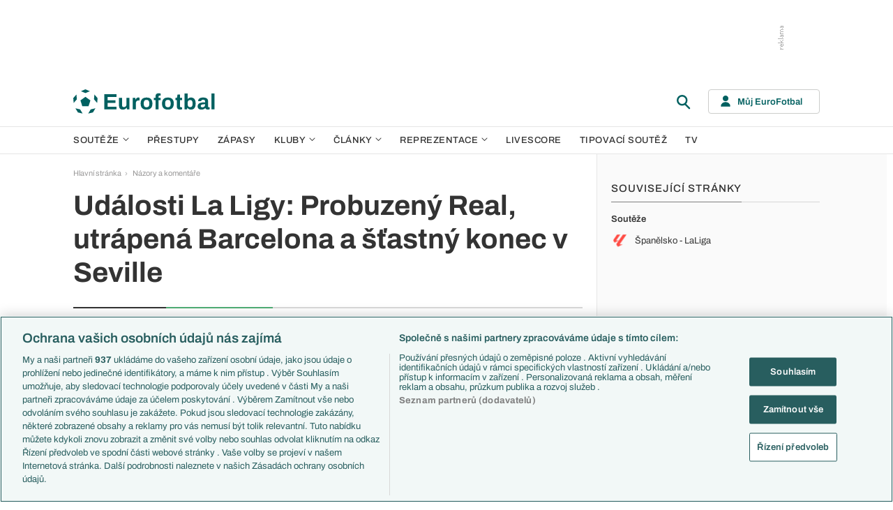

--- FILE ---
content_type: text/html; charset=UTF-8
request_url: https://www.eurofotbal.cz/clanky/udalosti-la-ligy-probuzeny-real-utrapena-barcelona-a-stastny-konec-v-seville-600941/
body_size: 25151
content:
<!DOCTYPE html>
<html lang="cs" xmlns:og="http://ogp.me/ns#" xmlns:fb="https://www.facebook.com/2008/fbml">
	<head>
		<meta charset="utf-8" />
		<meta content="ie=edge" http-equiv="x-ua-compatible" />
		<meta content="width=device-width, initial-scale=1, shrink-to-fit=no" name="viewport" />
		<meta content="#da532c" name="msapplication-TileColor" />
		<meta content="#ffffff" name="theme-color" />
		<title>Události La Ligy: Probuzený Real, utrápená Barcelona a šťastný konec v Seville - Eurofotbal.cz</title>
				<meta name="description" content="Fotbalový článek na téma: Události La Ligy: Probuzený Real, utrápená Barcelona a šťastný konec v Seville. Rubrika: Názory a komentáře. Eurofotbal vám nabízí další fotbalové články, zprávy, výsledky a fotbal. statistiky.">
<!-- OneTrust Cookies Consent Notice start for eurofotbal.cz -->
<script src="https://cdn.cookielaw.org/scripttemplates/otSDKStub.js"  type="text/javascript" charset="UTF-8" data-domain-script="cfefe7a7-9a52-4929-88f9-721d7c585024" ></script>
<script type="text/javascript">
function OptanonWrapper() { }
</script>
<!-- OneTrust Cookies Consent Notice end for eurofotbal.cz -->

<!-- Google Tag Manager -->
<script>(function(w,d,s,l,i){w[l]=w[l]||[];w[l].push({'gtm.start':
new Date().getTime(),event:'gtm.js'});var f=d.getElementsByTagName(s)[0],
j=d.createElement(s),dl=l!='dataLayer'?'&l='+l:'';j.async=true;j.src=
'//www.googletagmanager.com/gtm.js?id='+i+dl;f.parentNode.insertBefore(j,f);
})(window,document,'script','dataLayer','GTM-M94G39');</script>
<!-- End Google Tag Manager -->		
	    			<meta name="verify-v1" content="LMiHVgr9Hk5cQoaXlt2KDTx64extEBNUcXc8Srrv0zQ=" />
		<meta name="google-site-verification" content="TnvYMJrinpWi-YIKQ7jiHVxT85WtEcAaIpAJWtnImY8" />
		<link href="/res/img/favicon/apple-touch-icon.png" rel="apple-touch-icon" sizes="180x180" />
		<link href="/res/img/favicon/favicon-32x32.png" rel="icon" sizes="32x32" type="image/png" />
		<link href="/res/img/favicon/favicon-16x16.png" rel="icon" sizes="16x16" type="image/png" />
		<link href="/res/img/favicon/favicon.ico" rel="icon" type="image/x-icon" />
		<link as="font" crossorigin="anonymous" href="/res/fonts/Archivo-Regular.woff2" rel="preload" type="font/woff2" />
		<link as="font" crossorigin="anonymous" href="/res/fonts/Archivo-Medium.woff2" rel="preload" type="font/woff2" />
		<link as="font" crossorigin="anonymous" href="/res/fonts/Archivo-SemiBold.woff2" rel="preload" type="font/woff2" />
		<link as="font" crossorigin="anonymous" href="/res/fonts/Archivo-Bold.woff2" rel="preload" type="font/woff2" />

				
		<script defer src="https://ssp.seznam.cz/static/js/ssp.js" id="ssp-script"></script>
		
		<link href="/res/css/application.min.css?serial=NEW_2512201059" rel="stylesheet" />
		<link href="/res/css/extra.css?serial=NEW_2512201059" rel="stylesheet" />
		<link href="/res/css/advert.css?serial=NEW_2512201059" rel="stylesheet" />
		<script src="/res/js/application.js?serial=NEW_2512201059"></script>
		<script src="/res/js/functions.js?serial=NEW_2512201059"></script>
		
				<meta property="og:site_name" content="EuroFotbal.cz"/>
		<meta property="og:type" content="article"/>
		<meta property="og:url" content="https://www.eurofotbal.cz/clanky/udalosti-la-ligy-probuzeny-real-utrapena-barcelona-a-stastny-konec-v-seville-600941/"/>
		<meta property="og:title" content="Události La Ligy: Probuzený Real, utrápená Barcelona a šťastný konec v Seville"/>
		<meta property="og:description" content="První výrazný úspěch si v novém roce připsal Real Madrid. Bílý balet totiž na začátku ledna neuspěl na hřišti Villarrealu a následně padl ve finále Superpoháru s Barcelonou. Ta stejně jako úřadující vítěz Ligy mistrů ve druhém ligovém kole tohoto roku zvítězila - Real vyhrál v Bilbau (2:0), zatímco Barcelona udolala doma Getafe (1:0)."/>
		<meta property="og:image" content="https://www.eurofotbal.cz/res/img/articles/fb/xKOkxoBD-nwejeb1d.jpg"/>
		<meta property="og:image" content="https://www.eurofotbal.cz/res/img/articles/top/xKOkxoBD-nwejeb1d.jpg"/>
		<meta property="og:author" content="EuroFotbal.cz"/>
		<meta name="twitter:card" content="summary">
		<meta name="twitter:site" content="Eurofotbal">
		<meta name="twitter:title" content="Události La Ligy: Probuzený Real, utrápená Barcelona a šťastný konec v Seville">
		<meta name="twitter:description" content="První výrazný úspěch si v novém roce připsal Real Madrid. Bílý balet totiž na začátku ledna neuspěl na hřišti Villarrealu a následně padl ve finále Superpoháru s Barcelonou. Ta stejně jako úřadujíc...">
		<meta name="twitter:image:src" content="https://www.eurofotbal.cz/res/img/articles/top/xKOkxoBD-nwejeb1d.jpg">
		
	</head>
	
	<body>
				<!-- Google Tag Manager -->
		<noscript><iframe src="//www.googletagmanager.com/ns.html?id=GTM-M94G39" height="0" width="0" style="display:none;visibility:hidden"></iframe></noscript>
		<!-- End Google Tag Manager -->		
				
				<!-- (C)2000-2023 Gemius SA - gemiusPrism  / eurofotbal1.cz/Default section -->
		<script type="text/javascript">
		<!--//--><![CDATA[//><!--
		var pp_gemius_identifier = 'bQblbY7QrT0Gd__HdifFZabjrjyI7GbjvNaWIbZRYMz.e7';
		// lines below shouldn't be edited
		function gemius_pending(i) { window[i] = window[i] || function() {var x = window[i+'_pdata'] = window[i+'_pdata'] || []; x[x.length]=arguments;};};
		gemius_pending('gemius_hit'); gemius_pending('gemius_event'); gemius_pending('gemius_init'); gemius_pending('pp_gemius_hit'); gemius_pending('pp_gemius_event'); gemius_pending('pp_gemius_init');
		(function(d,t) {try {var gt=d.createElement(t),s=d.getElementsByTagName(t)[0],l='http'+((location.protocol=='https:')?'s':''); gt.setAttribute('async','async');
		gt.setAttribute('defer','defer'); gt.src=l+'://spir.hit.gemius.pl/xgemius.js'; s.parentNode.insertBefore(gt,s);} catch (e) {}})(document,'script');
		//--><!]]>
		</script>  		
		
					<div class="e-ads-banner--top-ads d-none d-lg-block">
				<div class="revive-ads e-ads-banner">
<div class="adsenvelope adstextvpad banx-d_top" id="lsadvert-zid-5993" style="width:970px;"><div style="height:90px"><div class="adscontent" id="lsadvert-d_top"><iframe id="lsadvert-zid-5993-iframe" name="banx-d_top" frameborder="0" scrolling="no" style="allowTransparency: true; visibility: hidden; width:970px; height:90px"></iframe></div><div class="adsgraphvert"><div class="adsgvert atv-CS"></div></div></div></div><div class="adsclear"></div>
</div>
<div class="szn-ads" id="szn-zone-306331"></div>

			</div>
			<div class="e-ads-banner__branding-spacer d-none d-lg-block"></div>

	<div class="e-layout__body e-layout__body--full-width">
		
	<!-- Start of Eurofotbal::Ui::HeaderCell (block e-u-header) -->
	<input class="e-ui-header__menu-input" hidden="" id="e-ui-header__menu-input" type="checkbox" />
	<header class="e-ui-header">
		<div class="container-fluid">
			<div class="e-ui-header__top">
				<a class="e-ui-header__logo" href="/"><img alt="EuroFotbal" class="e-ui-header__logo-img e-ui-header__logo-img--green" height="35" src="/res/img/eurofotbal-logo.svg" width="203" /><img alt="EuroFotbal" class="e-ui-header__logo-img e-ui-header__logo-img--white" height="20" src="/res/img/eurofotbal-logo-white.svg" width="116" /></a>
				<div class="e-ui-header__search-wrap">
					<!-- Start of Eurofotbal::Ui::Header::SearchCell (block e-u-h-search) -->
					<form action="/vyhledavani/" class="e-ui-header-search" role="search" onsubmit="return searchCheck();">
						<div class="e-ui-header-search__group">
							<input class="e-ui-header-search__input form-control" name="text" placeholder="Hledaný text" type="text" />
							<button class="e-ui-header-search__submit" type="submit">
								<!-- Start of Livesport::Ui::IconCell (block l-u-icon) -->
								<svg class="l-ui-icon l-ui-icon--search" style="width: 24px; height: 24px" viewBox="0 0 24 24"><use xlink:href="/res/img/svg_sprite.svg#search"></use></svg>
								<!-- End of Livesport::Ui::IconCell -->
							</button>
						</div>
						<button class="e-ui-header-search__toggle" type="button">
							<!-- Start of Livesport::Ui::IconCell (block l-u-icon) -->
							<svg class="l-ui-icon l-ui-icon--search" style="width: 24px; height: 24px" viewBox="0 0 24 24"><use xlink:href="/res/img/svg_sprite.svg#search"></use></svg>
							<!-- End of Livesport::Ui::IconCell -->
						</button>
					</form>
					<!-- End of Eurofotbal::Ui::Header::SearchCell -->
				</div>
				<label class="e-ui-header__menu-toggle" for="e-ui-header__menu-input">
					<!-- Start of Livesport::Ui::IconCell (block l-u-icon) -->
					<svg class="l-ui-icon l-ui-icon--hamburger e-ui-header__menu-toggle-hamburger" style="width: 24px; height: 24px" viewBox="0 0 24 24"><use xlink:href="/res/img/svg_sprite.svg#hamburger"></use></svg>
					<!-- End of Livesport::Ui::IconCell -->
					<!-- Start of Livesport::Ui::IconCell (block l-u-icon) -->
					<svg class="l-ui-icon l-ui-icon--close e-ui-header__menu-toggle-close" style="width: 24px; height: 24px" viewBox="0 0 24 24"><use xlink:href="/res/img/svg_sprite.svg#close"></use></svg>
					<!-- End of Livesport::Ui::IconCell -->
				</label>
								<div class="e-ui-header__user-menu-wrap">
					<!-- Start of Eurofotbal::Ui::Header::UserMenuCell (block e-u-h-user-menu) -->
					<div class="e-ui-header-user-menu e-ui-header-user-menu--toggler" role="navigation">
						<input class="e-ui-header-user-menu__input" hidden="" id="e-ui-header-user-menu__input" type="checkbox" />
						<label class="e-ui-header-user-menu__btn" for="e-ui-header-user-menu__input">
							<!-- Start of Livesport::Ui::IconCell (block l-u-icon) -->
							<svg class="l-ui-icon l-ui-icon--user e-ui-header-user-menu__btn-ico" style="width: 14px; height: 16px" viewBox="0 0 14 16"><use xlink:href="/res/img/svg_sprite.svg#user"></use></svg>
							<!-- End of Livesport::Ui::IconCell -->
							<span class="e-ui-header-user-menu__btn-label">Můj EuroFotbal</span>
							<!-- Start of Livesport::Ui::IconCell (block l-u-icon) -->
							<svg class="l-ui-icon l-ui-icon--chevron_down e-ui-header-user-menu__btn-chevron" style="width: auto; height: 8px" viewBox="0 0 9 6"><use xlink:href="/res/img/svg_sprite.svg#chevron_down"></use></svg>
							<!-- End of Livesport::Ui::IconCell -->
						</label>
						<div class="e-ui-header-user-menu__dropdown">
							<div class="e-ui-header-user-menu__dropdown-aside e-ui-header-user-menu__dropdown-aside--login mb-20 mb-lg-0">
								<form action="/muj/prihlaseni/" method="post" onsubmit="return addLSID(this);">
									<input type="hidden" name="return" value="L2NsYW5reS91ZGFsb3N0aS1sYS1saWd5LXByb2J1emVueS1yZWFsLXV0cmFwZW5hLWJhcmNlbG9uYS1hLXN0YXN0bnkta29uZWMtdi1zZXZpbGxlLTYwMDk0MS8=">
									<div class="e-ui-form__row">
										<!-- Start of Eurofotbal::Ui::FormCell (block e-u-form) -->
										<div class="e-ui-form__group e-js-ui-form__group">
											<label class="e-ui-form__label form-label" for="usernameInput1">Login</label>
											<!-- Start of Eurofotbal::Ui::Form::InputCell (block e-u-f-input) -->
											<input aria-describedby="" class="e-ui-form-input form-control e-ui-form-input--border-black" id="usernameInput1" name="usernameInput1" placeholder="Váš login" type="text" value="" tabindex="1" />
											<!-- End of Eurofotbal::Ui::Form::InputCell -->
										</div>
										<!-- End of Eurofotbal::Ui::FormCell -->
									</div>
									<div class="e-ui-form__row">
										<!-- Start of Eurofotbal::Ui::FormCell (block e-u-form) -->
										<div class="e-ui-form__group e-js-ui-form__group">
											<label class="e-ui-form__label form-label" for="passwordInput1">Heslo</label>
											<button class="e-js-ui-form__password-toggle-btn e-ui-form__password-toggle-btn" type="button">
												<!-- Start of Livesport::Ui::IconCell (block l-u-icon) -->
												<svg class="l-ui-icon l-ui-icon--visibility_on e-js-ui-form__password-toggle-btn-icon--show" style="width: 16px; height: 11px" viewBox="0 0 16 11"><use xlink:href="/res/img/svg_sprite.svg#visibility_on"></use></svg>
												<!-- End of Livesport::Ui::IconCell -->
												<!-- Start of Livesport::Ui::IconCell (block l-u-icon) -->
												<svg class="l-ui-icon l-ui-icon--visibility_off e-js-ui-form__password-toggle-btn-icon--hide d-none" style="width: 16px; height: 14px" viewBox="0 0 16 14"><use xlink:href="/res/img/svg_sprite.svg#visibility_off"></use></svg>
												<!-- End of Livesport::Ui::IconCell -->
											</button>
											<!-- Start of Eurofotbal::Ui::Form::InputCell (block e-u-f-input) -->
											<input aria-describedby="" class="e-ui-form-input form-control e-ui-form-input--border-black" id="passwordInput1" name="passwordInput1" placeholder="Vaše heslo" type="password" value="" tabindex="2" />
											<!-- End of Eurofotbal::Ui::Form::InputCell -->
										</div>
										<!-- End of Eurofotbal::Ui::FormCell -->
									</div>
									<div class="e-ui-form__row">
										<div class="e-ui-form__group">
											<div class="e-ui-form__controls e-ui-form__controls--centered">
												<button class="btn btn-primary w-100" type="submit" tabindex="3">Přihlásit se </button>
												<a class="e-ui-form__header-forgot-link" href="/muj/reseni-problemu/" tabindex="4">Zapomněl jsem heslo </a>
											</div>
										</div>
									</div>
								</form>
							</div>
							<div class="e-ui-header-user-menu__dropdown-main">
								<ul class="e-ui-header-user-menu__dropdown-links">
									<li class="e-ui-header-user-menu__dropdown-li">
										<a class="e-ui-header-user-menu__dropdown-link" href="/muj/info/"><span class="e-ui-header-user-menu__dropdown-link-label">Co je Můj EuroFotbal?</span></a>
									</li>
									<li class="e-ui-header-user-menu__dropdown-li">
										<a class="e-ui-header-user-menu__dropdown-link" href="/muj/registrace/"><span class="e-ui-header-user-menu__dropdown-link-label">Registrace</span></a>
									</li>
									<li class="e-ui-header-user-menu__dropdown-li">
										<a class="e-ui-header-user-menu__dropdown-link" href="/muj/reseni-problemu/"><span class="e-ui-header-user-menu__dropdown-link-label">Řešení problémů</span></a>
									</li>
									<li class="e-ui-header-user-menu__dropdown-li">
										<a class="e-ui-header-user-menu__dropdown-link" href="/muj/aktivace/"><span class="e-ui-header-user-menu__dropdown-link-label">Aktivace účtu</span></a>
									</li>
								</ul>
							</div>
						</div>
					</div>
					<!-- End of Eurofotbal::Ui::Header::UserMenuCell -->
				</div>
							</div>
		</div>
	</header>
	<!-- End of Eurofotbal::Ui::HeaderCell -->
	
	<!-- Start of Eurofotbal::Ui::Header::MenuCell (block e-u-h-menu) -->
	<nav class="e-ui-header-menu">
		<div class="container-fluid e-ui-header-menu__container">
			<ul class="e-ui-header-menu__ul">
				<!--Use active BEM modifier for active link-->
				<li class="e-ui-header-menu__li e-ui-header-menu__li--with-children">
					<a class="e-ui-header-menu__a" href="/souteze/domaci/">
						Soutěže
						<span class="e-ui-header-menu__chevron-wrap">
							<!-- Start of Livesport::Ui::IconCell (block l-u-icon) -->
							<svg class="l-ui-icon l-ui-icon--chevron_down e-ui-header-menu__chevron" style="width: 9px; height: 6px" viewBox="0 0 9 6"><use xlink:href="/res/img/svg_sprite.svg#chevron_down"></use></svg>
							<!-- End of Livesport::Ui::IconCell -->
						</span>
					</a>
					<div class="e-ui-header-menu__submenu">
						<div class="container-fluid e-ui-header-menu__submenu-container">
							<div class="e-ui-header-menu__submenu-inner">
								<ul class="e-ui-header-menu__ul">
								<li class="e-ui-header-menu__li"><a class="e-ui-header-menu__a" href="/premier-league/">Premier League</a></li>
<li class="e-ui-header-menu__li"><a class="e-ui-header-menu__a" href="/laliga/">LaLiga</a></li>
<li class="e-ui-header-menu__li"><a class="e-ui-header-menu__a" href="/serie-a/">Serie A</a></li>
<li class="e-ui-header-menu__li"><a class="e-ui-header-menu__a" href="/bundesliga/">1. Bundesliga</a></li>
<li class="e-ui-header-menu__li"><a class="e-ui-header-menu__a" href="/ligue-1/">Ligue 1</a></li>
<li class="e-ui-header-menu__li"><a class="e-ui-header-menu__a" href="/chance-liga/">Chance Liga</a></li>
<li class="e-ui-header-menu__li"><a class="e-ui-header-menu__a" href="/nike-liga/">Niké liga</a></li>
<li class="e-ui-header-menu__li"><a class="e-ui-header-menu__a" href="/liga-portugal/">Liga Portugal</a></li>
<li class="e-ui-header-menu__li"><a class="e-ui-header-menu__a" href="/eredivisie/">Eredivisie</a></li>
<li class="e-ui-header-menu__li"><a class="e-ui-header-menu__a" href="/liga-mistru/">Liga mistrů</a></li>
<li class="e-ui-header-menu__li"><a class="e-ui-header-menu__a" href="/evropska-liga/">Evropská liga</a></li>
<li class="e-ui-header-menu__li"><a class="e-ui-header-menu__a" href="/konferencni-liga/">Konferenční liga</a></li>
<li class="e-ui-header-menu__li"><a class="e-ui-header-menu__a" href="/mistrovstvi-sveta-kvalifikace-2026/">MS - kvalifikace</a></li>
<li class="e-ui-header-menu__li"><a class="e-ui-header-menu__a" href="/liga-narodu-2024-2025/">Liga národů</a></li>
								</ul>
								<div class="e-ui-header-menu__submenu-more">
									<a class="btn btn-secondary-on-dark e-ui-header-menu__submenu-more-btn" href="/souteze/domaci/"><span class="e-ui-header-menu__submenu-more-btn-span">Další soutěže</span></a>
								</div>
							</div>
						</div>
					</div>
				</li>
				<li class="e-ui-header-menu__li e-ui-header-menu__li--standalone">
					<a class="e-ui-header-menu__a" href="/prestupy/">Přestupy</a>
				</li>
				<li class="e-ui-header-menu__li e-ui-header-menu__li--standalone">
					<a class="e-ui-header-menu__a" href="/zapasy/">Zápasy</a>
				</li>
				<li class="e-ui-header-menu__li e-ui-header-menu__li--with-children">
					<a class="e-ui-header-menu__a" href="/kluby/">
						Kluby
						<span class="e-ui-header-menu__chevron-wrap">
							<!-- Start of Livesport::Ui::IconCell (block l-u-icon) -->
							<svg class="l-ui-icon l-ui-icon--chevron_down e-ui-header-menu__chevron" style="width: 9px; height: 6px" viewBox="0 0 9 6"><use xlink:href="/res/img/svg_sprite.svg#chevron_down"></use></svg>
							<!-- End of Livesport::Ui::IconCell -->
						</span>
					</a>
					<div class="e-ui-header-menu__submenu">
						<div class="container-fluid e-ui-header-menu__submenu-container">
							<div class="e-ui-header-menu__submenu-inner">
								<ul class="e-ui-header-menu__ul">
								<li class="e-ui-header-menu__li"><a class="e-ui-header-menu__a" href="/kluby/anglie/arsenal-fc/">Arsenal FC</a></li>
<li class="e-ui-header-menu__li"><a class="e-ui-header-menu__a" href="/kluby/anglie/chelsea-fc/">Chelsea FC</a></li>
<li class="e-ui-header-menu__li"><a class="e-ui-header-menu__a" href="/kluby/anglie/manchester-united/">Manchester United</a></li>
<li class="e-ui-header-menu__li"><a class="e-ui-header-menu__a" href="/kluby/italie/ac-milan/">AC Milán</a></li>
<li class="e-ui-header-menu__li"><a class="e-ui-header-menu__a" href="/kluby/italie/juventus-fc/">Juventus FC</a></li>
<li class="e-ui-header-menu__li"><a class="e-ui-header-menu__a" href="/kluby/nemecko/bayern-mnichov/">Bayern Mnichov</a></li>
<li class="e-ui-header-menu__li"><a class="e-ui-header-menu__a" href="/kluby/spanelsko/fc-barcelona/">FC Barcelona</a></li>
<li class="e-ui-header-menu__li"><a class="e-ui-header-menu__a" href="/kluby/spanelsko/real-madrid/">Real Madrid</a></li>
								</ul>
								<div class="e-ui-header-menu__submenu-more">
									<a class="btn btn-secondary-on-dark e-ui-header-menu__submenu-more-btn" href="/kluby/"><span class="e-ui-header-menu__submenu-more-btn-span">Další kluby</span></a>
								</div>
							</div>
						</div>
					</div>
				</li>
				<li class="e-ui-header-menu__li e-ui-header-menu__li--with-children">
					<span class="e-ui-header-menu__a">
						Články
						<span class="e-ui-header-menu__chevron-wrap">
							<!-- Start of Livesport::Ui::IconCell (block l-u-icon) -->
							<svg class="l-ui-icon l-ui-icon--chevron_down e-ui-header-menu__chevron" style="width: 9px; height: 6px" viewBox="0 0 9 6"><use xlink:href="/res/img/svg_sprite.svg#chevron_down"></use></svg>
							<!-- End of Livesport::Ui::IconCell -->
						</span>
					</span>
					<div class="e-ui-header-menu__submenu">
						<div class="container-fluid e-ui-header-menu__submenu-container">
							<div class="e-ui-header-menu__submenu-inner">
								<ul class="e-ui-header-menu__ul">
								<li class="e-ui-header-menu__li"><a class="e-ui-header-menu__a" href="/clanky/aktuality/">Aktuality</a></li>
<li class="e-ui-header-menu__li"><a class="e-ui-header-menu__a" href="/clanky/previews/">Previews</a></li>
<li class="e-ui-header-menu__li"><a class="e-ui-header-menu__a" href="/clanky/komentare-a-souhrny/">Komentáře a souhrny</a></li>
<li class="e-ui-header-menu__li"><a class="e-ui-header-menu__a" href="/clanky/nazory-a-komentare/">Názory a komentáře</a></li>
<li class="e-ui-header-menu__li"><a class="e-ui-header-menu__a" href="/clanky/fejetony/">Fejetony</a></li>
<li class="e-ui-header-menu__li"><a class="e-ui-header-menu__a" href="/clanky/zivotopisy/">Životopisy</a></li>
<li class="e-ui-header-menu__li"><a class="e-ui-header-menu__a" href="/clanky/profily-historie/">Profily, historie</a></li>
<li class="e-ui-header-menu__li"><a class="e-ui-header-menu__a" href="/clanky/rozhovory/">Rozhovory</a></li>
<li class="e-ui-header-menu__li"><a class="e-ui-header-menu__a" href="/clanky/tipy-a-analyzy/">Tipy a analýzy</a></li>
								</ul>
							</div>
							<div class="e-ui-header-menu__submenu-inner">
								<ul class="e-ui-header-menu__ul">
								<li class="e-ui-header-menu__li"><a class="e-ui-header-menu__a" href="/tema/predstaveni-tymu-euro-2024/">Představení týmů Eura</a></li>
<li class="e-ui-header-menu__li"><a class="e-ui-header-menu__a" href="/tema/predstaveni-mest-euro-2024/">Představení měst Eura</a></li>
<li class="e-ui-header-menu__li"><a class="e-ui-header-menu__a" href="/tema/premier-league-v-kostce/">PL v kostce</a></li>
<li class="e-ui-header-menu__li"><a class="e-ui-header-menu__a" href="/tema/fantasy-premier-league/">Fantasy PL</a></li>
<li class="e-ui-header-menu__li"><a class="e-ui-header-menu__a" href="/tema/udalosti-fl/">Události FL</a></li>
<li class="e-ui-header-menu__li"><a class="e-ui-header-menu__a" href="/tema/ozveny-z-bundesligy/">Ozvěny BL</a></li>
<li class="e-ui-header-menu__li"><a class="e-ui-header-menu__a" href="/tema/evropske-koeficienty/">Evropské koeficienty</a></li>
<li class="e-ui-header-menu__li"><a class="e-ui-header-menu__a" href="/tema/prestupy/">Přestupy</a></li>
<li class="e-ui-header-menu__li"><a class="e-ui-header-menu__a" href="/tema/spekulace/">Přestupové spekulace</a></li>
<li class="e-ui-header-menu__li"><a class="e-ui-header-menu__a" href="/tema/zraneni/">Zranění</a></li>
								</ul>
								<div class="e-ui-header-menu__submenu-more">
									<a class="btn btn-secondary-on-dark e-ui-header-menu__submenu-more-btn" href="/prehled-temat/"><span class="e-ui-header-menu__submenu-more-btn-span">Další témata</span></a>
								</div>
							</div>
						</div>
					</div>
				</li>
				<li class="e-ui-header-menu__li e-ui-header-menu__li--with-children">
					<a class="e-ui-header-menu__a" href="/reprezentace/">
						Reprezentace
						<span class="e-ui-header-menu__chevron-wrap">
							<!-- Start of Livesport::Ui::IconCell (block l-u-icon) -->
							<svg class="l-ui-icon l-ui-icon--chevron_down e-ui-header-menu__chevron" style="width: 9px; height: 6px" viewBox="0 0 9 6"><use xlink:href="/res/img/svg_sprite.svg#chevron_down"></use></svg>
							<!-- End of Livesport::Ui::IconCell -->
						</span>
					</a>
					<div class="e-ui-header-menu__submenu">
						<div class="container-fluid e-ui-header-menu__submenu-container">
							<div class="e-ui-header-menu__submenu-inner">
								<ul class="e-ui-header-menu__ul">
									<li class="e-ui-header-menu__li"><a class="e-ui-header-menu__a" href="/reprezentace/cesko/">Česko</a></li>
									<li class="e-ui-header-menu__li"><a class="e-ui-header-menu__a" href="/reprezentace/slovensko/">Slovensko</a></li>
									<li class="e-ui-header-menu__li"><a class="e-ui-header-menu__a" href="/reprezentace/anglie/">Anglie</a></li>
									<li class="e-ui-header-menu__li"><a class="e-ui-header-menu__a" href="/reprezentace/francie/">Francie</a></li>
									<li class="e-ui-header-menu__li"><a class="e-ui-header-menu__a" href="/reprezentace/italie/">Itálie</a></li>
									<li class="e-ui-header-menu__li"><a class="e-ui-header-menu__a" href="/reprezentace/nemecko/">Německo</a></li>
									<li class="e-ui-header-menu__li"><a class="e-ui-header-menu__a" href="/reprezentace/spanelsko/">Španělsko</a></li>
									<li class="e-ui-header-menu__li"><a class="e-ui-header-menu__a" href="/reprezentace/argentina/">Argentina</a></li>
									<li class="e-ui-header-menu__li"><a class="e-ui-header-menu__a" href="/reprezentace/brazilie/">Brazílie</a></li>
								</ul>
								<div class="e-ui-header-menu__submenu-more">
									<a class="btn btn-secondary-on-dark e-ui-header-menu__submenu-more-btn" href="/reprezentace/"><span class="e-ui-header-menu__submenu-more-btn-span">Další týmy</span></a>
								</div>
							</div>
						</div>
					</div>
				</li>
				<li class="e-ui-header-menu__li e-ui-header-menu__li--standalone">
					<a class="e-ui-header-menu__a" href="/livescore/">Livescore</a>
				</li>
				<li class="e-ui-header-menu__li e-ui-header-menu__li--standalone js-szn-hide">
					<a class="e-ui-header-menu__a" href="/liga-mistru/2025-2026/soutez/">Tipovací soutěž</a>
				</li>
				<li class="e-ui-header-menu__li e-ui-header-menu__li--standalone">
					<a class="e-ui-header-menu__a" href="/tv/">TV</a>
				</li>
				<li class="e-ui-header-menu__li e-ui-header-menu__li--more" hidden="">
					<span class="e-ui-header-menu__a">
						Další
						<span class="e-ui-header-menu__chevron-wrap">
							<!-- Start of Livesport::Ui::IconCell (block l-u-icon) -->
							<svg class="l-ui-icon l-ui-icon--chevron_down e-ui-header-menu__chevron" style="width: 9px; height: 6px" viewBox="0 0 9 6"><use xlink:href="/res/img/svg_sprite.svg#chevron_down"></use></svg>
							<!-- End of Livesport::Ui::IconCell -->
						</span>
					</span>
					<div class="e-ui-header-menu__submenu">
						<div class="container-fluid e-ui-header-menu__submenu-container">
							<div class="e-ui-header-menu__submenu-inner">
								<ul class="e-ui-header-menu__ul"></ul>
							</div>
						</div>
					</div>
				</li>
			</ul>
		</div>
	</nav>
	<!-- End of Eurofotbal::Ui::Header::MenuCell -->
    
	<div class="e-layout">
    
		<!-- Start of Eurofotbal::Articles::ShowCell (block e-a-show) -->
<div class="e-layout__wrap e-articles-show">
	<div class="container-fluid e-layout__container">
		<main class="e-layout__main">
			<!-- Start of Eurofotbal::Ui::BreadcrumbsCell (block e-u-breadcrumbs) -->
<ul class="e-ui-breadcrumbs small">
	<li class="e-ui-breadcrumbs__li">
		<a class="e-ui-breadcrumbs__a" href="/">Hlavní stránka</a>
	</li>
	<li class="e-ui-breadcrumbs__li">
		<!-- Start of Livesport::Ui::IconCell (block l-u-icon) --><svg class="l-ui-icon l-ui-icon--mini_chevron_right e-ui-breadcrumbs__chevron" style="width: 4px; height: 6px" viewBox="0 0 4 6"><use xlink:href="/res/img/svg_sprite.svg#mini_chevron_right"></use></svg><!-- End of Livesport::Ui::IconCell -->
		<a class="e-ui-breadcrumbs__a" href="/clanky/nazory-a-komentare/">Názory a komentáře</a>
	</li>
</ul>
<!-- End of Eurofotbal::Ui::BreadcrumbsCell -->
						<h1>Události La Ligy: Probuzený Real, utrápená Barcelona a šťastný konec v Seville</h1>
			<div class="e-articles-show__meta lead">
				<div class="e-articles-show__meta-item">24.01.2023, 13:54</div>
				<a class="e-articles-show__meta-item e-articles-show__meta-item--link" href="/clanky/nazory-a-komentare/">Názory a komentáře</a>
			</div>
						<figure class="e-articles-show__cover mb-a">
				<div class="l-ui-image l-ui-image--loading e-articles-show__cover-image l-ui-image--border-radius-lg" style="max-width: 100%; max-height: 100%"  ><picture class="l-ui-image__picture"><source data-srcset="/res/img/articles/top/xKOkxoBD-nwejeb1d.webp 1x, /res/img/articles/top_x2/xKOkxoBD-nwejeb1d.webp 2x" type="image/webp" /><img alt="" class="l-ui-image__img" data-src="/res/img/articles/top/xKOkxoBD-nwejeb1d.jpg" data-srcset="/res/img/articles/top/xKOkxoBD-nwejeb1d.jpg 1x, /res/img/articles/top_x2/xKOkxoBD-nwejeb1d.jpg 2x" /></picture><span class="l-ui-image__spacer" style="padding-top: 66.7123%"></span></div>				<figcaption>Antoine Griezmann (&copy; AFP)</figcaption>
			</figure>
			<div class="e-rich-text e-rich-text--article">
<p>První výrazný úspěch si v novém roce připsal Real Madrid. Bílý balet totiž na začátku ledna neuspěl na hřišti Villarrealu a následně padl ve finále Superpoháru s Barcelonou. Ta stejně jako úřadující vítěz Ligy mistrů ve druhém ligovém kole tohoto roku zvítězila - Real vyhrál v Bilbau (2:0), zatímco Barcelona udolala doma Getafe (1:0). A boj o titul je tak ve Španělsku i nadále víc než otevřený, Barca si drží tříbodový náskok.</p><div class="szn-ads ad-mb-20" id="szn-zone-306345"></div>

<div class="szn-ads ad-mb-30" id="szn-zone-332938"></div>



<p>Real Madrid se nevzdává, chce totiž, aby aktuální sezona byla z jeho pohledu opět nezapomenutelná. Lednový výpadek je pohledem do nedávné historie klubu běžný. Důlěžitější je fakt, že Los Blancos stále bojují o tři trofeje - Ligu mistrů, LaLigu a domácí pohár. Těžko tvrdit, která z nich je nejdosažitelnější. Zvláště pak, když na španělské scéně je v obou soutěžích přímým konkurentem Barcelona.</p><div class="revive-ads ad-mb-20">
<div class="adsenvelope adstextpad banx-m_adfeed" id="lsadvert-zid-6011" style="width:300px;"><div style="height:250px"><div class="adscontent" id="lsadvert-m_adfeed"><iframe id="lsadvert-zid-6011-iframe" name="banx-m_adfeed" frameborder="0" scrolling="no" style="allowTransparency: true; visibility: hidden; width:300px; height:250px"></iframe></div><div class="adsgraphhori"><div class="adsghori ath-CS"></div></div></div></div>
</div>
<div class="revive-ads ad-mb-20">
<div class="adsenvelope adstextpad banx-t_adfeed" id="lsadvert-zid-6012" style="width:728px;"><div style="height:90px"><div class="adscontent" id="lsadvert-t_adfeed"><iframe id="lsadvert-zid-6012-iframe" name="banx-t_adfeed" frameborder="0" scrolling="no" style="allowTransparency: true; visibility: hidden; width:728px; height:90px"></iframe></div><div class="adsgraphhori"><div class="adsghori ath-CS"></div></div></div></div>
</div>


<p>Převaha Blaugranas v Rijádu byla nezpochybnitelná, což se úplně nepodepsalo na výkonu proti Getafe. Na Camp Nou, kam zavítalo na 80 tisíc fanoušků, se domácí opírali pouze o gól Pedriho z 35. minuty. A více toho nepředvedli. Hubeného vítězství dosáhla Barcelona především díky skvělému Ter Stegenovi, který byl v centru dění víc, než by si trenér Xavi Hernandéz přál.</p>

<p>Stačí zmínit souboj s Borjou Mayoralem, který mohl potrestat chybu defenzivy a posloužit svému milovanému klubu. To se však nestalo a částečně se tak ukázalo, proč v Realu neuspěl.</p><div class="szn-ads ad-mb-20" id="szn-zone-306346"></div>



<figure class="e-articles-show__cover mb-a">
<div class="l-ui-image l-ui-image--loading l-ui-image--border-radius-lg" style="max-width: 730px; max-height: 487px">
<picture class="l-ui-image__picture">
<source data-srcset="https://livesport-ott-images.ssl.cdn.cra.cz/r900xfq60/8859be02-0036-49ec-87c8-1de7d1914c8a.avif" type="image/avif" />
<source data-srcset="https://livesport-ott-images.ssl.cdn.cra.cz/r900xfq60/8859be02-0036-49ec-87c8-1de7d1914c8a.webp" type="image/webp" />
<img class="l-ui-image__img" data-src="https://livesport-ott-images.ssl.cdn.cra.cz/r900xfq60/8859be02-0036-49ec-87c8-1de7d1914c8a.jpg" />
</picture>
<span class="l-ui-image__spacer" style="padding-top: 66.66667%"></span>
</div>
<figcaption>
Statistiky zápasu Barcelona - Getafe (&copy;Opta by Stats Perform)</figcaption>
</figure>


<p>Bílý balet sice vyhrál o dva góly, ale pořádně se nadřel. Svěřenci trenéra Carla Ancelottiho vynaložili hodně úsilí a potu, aby proti Athleticu, které se tak vzdálilo příčkám zaručující Ligu mistrů, zvítězili. Skvělé zakončení Karima Benzemy, jenž dokonale zaskočil brankáře Athleticu Unaie Simona, dostalo obhájce titulu do vedení. Pojišťovací branku pak přidal v úplném závěru duelu Toni Kroos, který stejně jako Luka Modrič zasáhl do hry až v samotném závěru. Na trávník vyběhl v 85. minutě...</p>

<p>Další velký příběh se odehrál na stadionu Sáncheze-Pizjuána, který v aktuální sezoně nezažil moc radosti. Nehrálo se tu, jak bývalo zvykem, o přední příčky, přesto všichni fanoušci Sevilly věděli, že jde o hodně. Ani průběh záchranářského duelu s Cádizem však nebyl růžový - trenér Jorge Sampaoli byl opět vyloučen a domácí dlouho nedokázali vstřelit gól.</p>

<p>Štěstí se na ně usmálo až v 89. minutě, kdy byl Iván Alejo vyloučen a Ivan Rakitič se o chvíli později ze značky pokutového kopu nemýlil. Ze dvou andaluských celků tak odešel jako poražený Cádiz, jenž se momentálně propadl na předposlední místo, zatímco jeho přemožitel vyklouzl ze sestupového pásma.</p>

<div class="l-ui-underlined-title"><h3 class="h3-article l-ui-underlined-title__title"><span class="l-ui-underlined-title__underline">Hráč kola</span></h3></div>


<p>Antoine Griezmann si z katarského šampionátu přivezl fantastickou formu a ve výborných výkonech pokračuje i na Pyrenejském poloostrově. Francouz se naposledy podílel gólem a asistencí na výhře Atlétika nad Realem Valladolid. Přesně takový zápas Rojiblancos potřebovali, neboť konečně předvedli daleko lepší fotbal než jejich soupeř. Především ale získali tři body a poprvé od 10. září, kdy rozdrtili 4:1 Celtu Vigo, vyhráli o tři branky. Bývalý hráč Barcelony tehdy nezářil, tentokrát byl však středem pozornosti.</p>

<div class="l-ui-underlined-title"><h3 class="h3-article l-ui-underlined-title__title"><span class="l-ui-underlined-title__underline">Gól kola</span></h3></div>


<p>Atleti vstřelili všechny své branky v rozmezí 10 minut. Všechno to začalo v 18. minutě, kdy otevřel skóre Alvaro Morata. A to po krásné akci. Koke našel Griezmanna, ten elegantní patičkou sklepl právě na španělského útočníka, který se skvěle uvolnil, nechal projet skluzujícího obránce a nekompromisně uklidil míč k tyči.</p>

<figure class="e-articles-show__cover mb-a">
<div class="l-ui-image l-ui-image--loading l-ui-image--border-radius-lg" style="max-width: 730px; max-height: 487px">
<picture class="l-ui-image__picture">
<source data-srcset="https://livesport-ott-images.ssl.cdn.cra.cz/r900xfq60/601c4ec3-2661-4bc2-93a9-73d428601f14.avif" type="image/avif" />
<source data-srcset="https://livesport-ott-images.ssl.cdn.cra.cz/r900xfq60/601c4ec3-2661-4bc2-93a9-73d428601f14.webp" type="image/webp" />
<img class="l-ui-image__img" data-src="https://livesport-ott-images.ssl.cdn.cra.cz/r900xfq60/601c4ec3-2661-4bc2-93a9-73d428601f14.jpg" />
</picture>
<span class="l-ui-image__spacer" style="padding-top: 66.66667%"></span>
</div>
<figcaption>
Cesta ke gólu Alvara Moraty (&copy;Opta by Stats Perform)</figcaption>
</figure>


<div class="article-object">
<div class="l-ui-underlined-title l-ui-underlined-title--no-space"><h3 class="h3-article l-ui-underlined-title__title"><span class="l-ui-underlined-title__underline">Tabulka</span></h3></div>
<!-- Start of Eurofotbal::Tables::TableOverviewCell (block e-t-table-overview) -->
<div class="e-tables-table-overview__container-overflow">
<div aria-label="Tabulka ligy" class="e-tables-table-overview" role="table">
<div class="e-tables-table-overview__row e-tables-table-overview__row--header e-tables-table-overview__row--header-big" role="row">
<div class="e-tables-table-overview__cell e-tables-table-overview__cell--rank" role="columnheader"></div>
<div class="e-tables-table-overview__cell e-tables-table-overview__cell--expand-min-154" role="columnheader">Tým</div>
<div class="e-tables-table-overview__cell e-tables-table-overview__cell--points e-tables-table-overview__cell--centered" role="columnheader">Z</div>
<div class="e-tables-table-overview__cell e-tables-table-overview__cell--points e-tables-table-overview__cell--centered" role="columnheader">V</div>
<div class="e-tables-table-overview__cell e-tables-table-overview__cell--points e-tables-table-overview__cell--centered" role="columnheader">R</div>
<div class="e-tables-table-overview__cell e-tables-table-overview__cell--points e-tables-table-overview__cell--centered" role="columnheader">P</div>
<div class="e-tables-table-overview__cell e-tables-table-overview__cell--points e-tables-table-overview__cell--centered" role="columnheader">S</div>
<div class="e-tables-table-overview__cell e-tables-table-overview__cell--points e-tables-table-overview__cell--centered" role="columnheader">B</div>
</div>
<div class="e-tables-table-overview__row e-tables-table-overview__row--hoverable-secondary" onclick="window.location='/kluby/spanelsko/fc-barcelona/';" role="row">
<div class="e-tables-table-overview__cell e-tables-table-overview__cell--rank" role="cell"><span class="e-tables-table-overview__rank e-tables-table-overview__bg--green" title="Liga mistrů">1</span></div>
<div class="e-tables-table-overview__cell e-tables-table-overview__cell--image" role="cell">			<!-- Start of Livesport::Ui::ImageCell (block l-u-image) -->
			<div class="l-ui-image l-ui-image--loading" style="width: 24px; height: 24px">
				<picture class="l-ui-image__picture">
					<img alt="" class="l-ui-image__img" data-src="/res/img/team-logo/jZ8dSYS0-fcDVLdrL.png" data-srcset="/res/img/team-logo/jZ8dSYS0-fcDVLdrL.png 1x, /res/img/team-logo/hxEqh383-fcDVLdrL.png 2x" />
				</picture>
				<span class="l-ui-image__spacer" style="padding-top: 100.0%"></span>
			</div>
			<!-- End of Livesport::Ui::ImageCell -->
			</div>
<div class="e-tables-table-overview__cell e-tables-table-overview__cell--expand-min-120" role="cell">FC Barcelona</div>
<div class="e-tables-table-overview__cell e-tables-table-overview__cell--points e-tables-table-overview__cell--centered" role="cell">17</div>
<div class="e-tables-table-overview__cell e-tables-table-overview__cell--points e-tables-table-overview__cell--centered" role="cell">14</div>
<div class="e-tables-table-overview__cell e-tables-table-overview__cell--points e-tables-table-overview__cell--centered" role="cell">2</div>
<div class="e-tables-table-overview__cell e-tables-table-overview__cell--points e-tables-table-overview__cell--centered" role="cell">1</div>
<div class="e-tables-table-overview__cell e-tables-table-overview__cell--points e-tables-table-overview__cell--centered" role="cell">36 : 6</div>
<div class="e-tables-table-overview__cell e-tables-table-overview__cell--points e-tables-table-overview__cell--centered" role="cell">44</div>
</div>
<div class="e-tables-table-overview__row e-tables-table-overview__row--hoverable-secondary" onclick="window.location='/kluby/spanelsko/real-madrid/';" role="row">
<div class="e-tables-table-overview__cell e-tables-table-overview__cell--rank" role="cell"><span class="e-tables-table-overview__rank e-tables-table-overview__bg--green" title="Liga mistrů">2</span></div>
<div class="e-tables-table-overview__cell e-tables-table-overview__cell--image" role="cell">			<!-- Start of Livesport::Ui::ImageCell (block l-u-image) -->
			<div class="l-ui-image l-ui-image--loading" style="width: 24px; height: 24px">
				<picture class="l-ui-image__picture">
					<img alt="" class="l-ui-image__img" data-src="/res/img/team-logo/CGPhnpne-ttfpEDUq.png" data-srcset="/res/img/team-logo/CGPhnpne-ttfpEDUq.png 1x, /res/img/team-logo/E99TZ05n-ttfpEDUq.png 2x" />
				</picture>
				<span class="l-ui-image__spacer" style="padding-top: 100.0%"></span>
			</div>
			<!-- End of Livesport::Ui::ImageCell -->
			</div>
<div class="e-tables-table-overview__cell e-tables-table-overview__cell--expand-min-120" role="cell">Real Madrid</div>
<div class="e-tables-table-overview__cell e-tables-table-overview__cell--points e-tables-table-overview__cell--centered" role="cell">17</div>
<div class="e-tables-table-overview__cell e-tables-table-overview__cell--points e-tables-table-overview__cell--centered" role="cell">13</div>
<div class="e-tables-table-overview__cell e-tables-table-overview__cell--points e-tables-table-overview__cell--centered" role="cell">2</div>
<div class="e-tables-table-overview__cell e-tables-table-overview__cell--points e-tables-table-overview__cell--centered" role="cell">2</div>
<div class="e-tables-table-overview__cell e-tables-table-overview__cell--points e-tables-table-overview__cell--centered" role="cell">38 : 16</div>
<div class="e-tables-table-overview__cell e-tables-table-overview__cell--points e-tables-table-overview__cell--centered" role="cell">41</div>
</div>
<div class="e-tables-table-overview__row e-tables-table-overview__row--hoverable-secondary" onclick="window.location='/kluby/spanelsko/real-sociedad/';" role="row">
<div class="e-tables-table-overview__cell e-tables-table-overview__cell--rank" role="cell"><span class="e-tables-table-overview__rank e-tables-table-overview__bg--green" title="Liga mistrů">3</span></div>
<div class="e-tables-table-overview__cell e-tables-table-overview__cell--image" role="cell">			<!-- Start of Livesport::Ui::ImageCell (block l-u-image) -->
			<div class="l-ui-image l-ui-image--loading" style="width: 24px; height: 24px">
				<picture class="l-ui-image__picture">
					<img alt="" class="l-ui-image__img" data-src="/res/img/team-logo/rcAkl5le-vJb36ZBF.png" data-srcset="/res/img/team-logo/rcAkl5le-vJb36ZBF.png 1x, /res/img/team-logo/Gnb7KZTc-vJb36ZBF.png 2x" />
				</picture>
				<span class="l-ui-image__spacer" style="padding-top: 100.0%"></span>
			</div>
			<!-- End of Livesport::Ui::ImageCell -->
			</div>
<div class="e-tables-table-overview__cell e-tables-table-overview__cell--expand-min-120" role="cell">Real Sociedad</div>
<div class="e-tables-table-overview__cell e-tables-table-overview__cell--points e-tables-table-overview__cell--centered" role="cell">18</div>
<div class="e-tables-table-overview__cell e-tables-table-overview__cell--points e-tables-table-overview__cell--centered" role="cell">12</div>
<div class="e-tables-table-overview__cell e-tables-table-overview__cell--points e-tables-table-overview__cell--centered" role="cell">2</div>
<div class="e-tables-table-overview__cell e-tables-table-overview__cell--points e-tables-table-overview__cell--centered" role="cell">4</div>
<div class="e-tables-table-overview__cell e-tables-table-overview__cell--points e-tables-table-overview__cell--centered" role="cell">28 : 18</div>
<div class="e-tables-table-overview__cell e-tables-table-overview__cell--points e-tables-table-overview__cell--centered" role="cell">38</div>
</div>
<div class="e-tables-table-overview__row e-tables-table-overview__row--hoverable-secondary" onclick="window.location='/kluby/spanelsko/atletico-madrid/';" role="row">
<div class="e-tables-table-overview__cell e-tables-table-overview__cell--rank" role="cell"><span class="e-tables-table-overview__rank e-tables-table-overview__bg--green" title="Liga mistrů">4</span></div>
<div class="e-tables-table-overview__cell e-tables-table-overview__cell--image" role="cell">			<!-- Start of Livesport::Ui::ImageCell (block l-u-image) -->
			<div class="l-ui-image l-ui-image--loading" style="width: 24px; height: 24px">
				<picture class="l-ui-image__picture">
					<img alt="" class="l-ui-image__img" data-src="/res/img/team-logo/Kv2QSkhT-nLBjwR1F.png" data-srcset="/res/img/team-logo/Kv2QSkhT-nLBjwR1F.png 1x, /res/img/team-logo/IDEtC6BK-nLBjwR1F.png 2x" />
				</picture>
				<span class="l-ui-image__spacer" style="padding-top: 100.0%"></span>
			</div>
			<!-- End of Livesport::Ui::ImageCell -->
			</div>
<div class="e-tables-table-overview__cell e-tables-table-overview__cell--expand-min-120" role="cell">Atlético Madrid</div>
<div class="e-tables-table-overview__cell e-tables-table-overview__cell--points e-tables-table-overview__cell--centered" role="cell">18</div>
<div class="e-tables-table-overview__cell e-tables-table-overview__cell--points e-tables-table-overview__cell--centered" role="cell">9</div>
<div class="e-tables-table-overview__cell e-tables-table-overview__cell--points e-tables-table-overview__cell--centered" role="cell">4</div>
<div class="e-tables-table-overview__cell e-tables-table-overview__cell--points e-tables-table-overview__cell--centered" role="cell">5</div>
<div class="e-tables-table-overview__cell e-tables-table-overview__cell--points e-tables-table-overview__cell--centered" role="cell">27 : 16</div>
<div class="e-tables-table-overview__cell e-tables-table-overview__cell--points e-tables-table-overview__cell--centered" role="cell">31</div>
</div>
<div class="e-tables-table-overview__row e-tables-table-overview__row--hoverable-secondary" onclick="window.location='/kluby/spanelsko/villarreal-cf/';" role="row">
<div class="e-tables-table-overview__cell e-tables-table-overview__cell--rank" role="cell"><span class="e-tables-table-overview__rank e-tables-table-overview__bg--blue" title="Evropská liga">5</span></div>
<div class="e-tables-table-overview__cell e-tables-table-overview__cell--image" role="cell">			<!-- Start of Livesport::Ui::ImageCell (block l-u-image) -->
			<div class="l-ui-image l-ui-image--loading" style="width: 24px; height: 24px">
				<picture class="l-ui-image__picture">
					<img alt="" class="l-ui-image__img" data-src="/res/img/team-logo/EBxZSOjT-fJvsXNaF.png" data-srcset="/res/img/team-logo/EBxZSOjT-fJvsXNaF.png 1x, /res/img/team-logo/QZZkCuAK-GSuwY3p9.png 2x" />
				</picture>
				<span class="l-ui-image__spacer" style="padding-top: 100.0%"></span>
			</div>
			<!-- End of Livesport::Ui::ImageCell -->
			</div>
<div class="e-tables-table-overview__cell e-tables-table-overview__cell--expand-min-120" role="cell">Villarreal CF</div>
<div class="e-tables-table-overview__cell e-tables-table-overview__cell--points e-tables-table-overview__cell--centered" role="cell">18</div>
<div class="e-tables-table-overview__cell e-tables-table-overview__cell--points e-tables-table-overview__cell--centered" role="cell">9</div>
<div class="e-tables-table-overview__cell e-tables-table-overview__cell--points e-tables-table-overview__cell--centered" role="cell">4</div>
<div class="e-tables-table-overview__cell e-tables-table-overview__cell--points e-tables-table-overview__cell--centered" role="cell">5</div>
<div class="e-tables-table-overview__cell e-tables-table-overview__cell--points e-tables-table-overview__cell--centered" role="cell">21 : 13</div>
<div class="e-tables-table-overview__cell e-tables-table-overview__cell--points e-tables-table-overview__cell--centered" role="cell">31</div>
</div>
<div class="e-tables-table-overview__row e-tables-table-overview__row--hoverable-secondary" onclick="window.location='/kluby/spanelsko/real-betis/';" role="row">
<div class="e-tables-table-overview__cell e-tables-table-overview__cell--rank" role="cell"><span class="e-tables-table-overview__rank e-tables-table-overview__bg--yellow" title="předkolo Evropské konferenční ligy">6</span></div>
<div class="e-tables-table-overview__cell e-tables-table-overview__cell--image" role="cell">			<!-- Start of Livesport::Ui::ImageCell (block l-u-image) -->
			<div class="l-ui-image l-ui-image--loading" style="width: 24px; height: 24px">
				<picture class="l-ui-image__picture">
					<img alt="" class="l-ui-image__img" data-src="/res/img/team-logo/YV7lpDU0-zkU5wiAr.png" data-srcset="/res/img/team-logo/YV7lpDU0-zkU5wiAr.png 1x, /res/img/team-logo/W4K4TTmh-zkU5wiAr.png 2x" />
				</picture>
				<span class="l-ui-image__spacer" style="padding-top: 100.0%"></span>
			</div>
			<!-- End of Livesport::Ui::ImageCell -->
			</div>
<div class="e-tables-table-overview__cell e-tables-table-overview__cell--expand-min-120" role="cell">Real Betis</div>
<div class="e-tables-table-overview__cell e-tables-table-overview__cell--points e-tables-table-overview__cell--centered" role="cell">17</div>
<div class="e-tables-table-overview__cell e-tables-table-overview__cell--points e-tables-table-overview__cell--centered" role="cell">8</div>
<div class="e-tables-table-overview__cell e-tables-table-overview__cell--points e-tables-table-overview__cell--centered" role="cell">4</div>
<div class="e-tables-table-overview__cell e-tables-table-overview__cell--points e-tables-table-overview__cell--centered" role="cell">5</div>
<div class="e-tables-table-overview__cell e-tables-table-overview__cell--points e-tables-table-overview__cell--centered" role="cell">19 : 14</div>
<div class="e-tables-table-overview__cell e-tables-table-overview__cell--points e-tables-table-overview__cell--centered" role="cell">28</div>
</div>
<div class="e-tables-table-overview__row e-tables-table-overview__row--hoverable-secondary" onclick="window.location='/kluby/spanelsko/ca-osasuna/';" role="row">
<div class="e-tables-table-overview__cell e-tables-table-overview__cell--rank" role="cell"><span class="e-tables-table-overview__rank">7</span></div>
<div class="e-tables-table-overview__cell e-tables-table-overview__cell--image" role="cell">			<!-- Start of Livesport::Ui::ImageCell (block l-u-image) -->
			<div class="l-ui-image l-ui-image--loading" style="width: 24px; height: 24px">
				<picture class="l-ui-image__picture">
					<img alt="" class="l-ui-image__img" data-src="/res/img/team-logo/UTfY3r86-Yu8w588N.png" data-srcset="/res/img/team-logo/UTfY3r86-Yu8w588N.png 1x, /res/img/team-logo/zwf5maRc-Yu8w588N.png 2x" />
				</picture>
				<span class="l-ui-image__spacer" style="padding-top: 100.0%"></span>
			</div>
			<!-- End of Livesport::Ui::ImageCell -->
			</div>
<div class="e-tables-table-overview__cell e-tables-table-overview__cell--expand-min-120" role="cell">CA Osasuna</div>
<div class="e-tables-table-overview__cell e-tables-table-overview__cell--points e-tables-table-overview__cell--centered" role="cell">18</div>
<div class="e-tables-table-overview__cell e-tables-table-overview__cell--points e-tables-table-overview__cell--centered" role="cell">8</div>
<div class="e-tables-table-overview__cell e-tables-table-overview__cell--points e-tables-table-overview__cell--centered" role="cell">4</div>
<div class="e-tables-table-overview__cell e-tables-table-overview__cell--points e-tables-table-overview__cell--centered" role="cell">6</div>
<div class="e-tables-table-overview__cell e-tables-table-overview__cell--points e-tables-table-overview__cell--centered" role="cell">18 : 17</div>
<div class="e-tables-table-overview__cell e-tables-table-overview__cell--points e-tables-table-overview__cell--centered" role="cell">28</div>
</div>
<div class="e-tables-table-overview__row e-tables-table-overview__row--hoverable-secondary" onclick="window.location='/kluby/spanelsko/athletic-bilbao/';" role="row">
<div class="e-tables-table-overview__cell e-tables-table-overview__cell--rank" role="cell"><span class="e-tables-table-overview__rank">8</span></div>
<div class="e-tables-table-overview__cell e-tables-table-overview__cell--image" role="cell">			<!-- Start of Livesport::Ui::ImageCell (block l-u-image) -->
			<div class="l-ui-image l-ui-image--loading" style="width: 24px; height: 24px">
				<picture class="l-ui-image__picture">
					<img alt="" class="l-ui-image__img" data-src="/res/img/team-logo/GUtNYAWH-vJb36ZBF.png" data-srcset="/res/img/team-logo/GUtNYAWH-vJb36ZBF.png 1x, /res/img/team-logo/E3gwIRk9-vJb36ZBF.png 2x" />
				</picture>
				<span class="l-ui-image__spacer" style="padding-top: 100.0%"></span>
			</div>
			<!-- End of Livesport::Ui::ImageCell -->
			</div>
<div class="e-tables-table-overview__cell e-tables-table-overview__cell--expand-min-120" role="cell">Athletic Bilbao</div>
<div class="e-tables-table-overview__cell e-tables-table-overview__cell--points e-tables-table-overview__cell--centered" role="cell">18</div>
<div class="e-tables-table-overview__cell e-tables-table-overview__cell--points e-tables-table-overview__cell--centered" role="cell">7</div>
<div class="e-tables-table-overview__cell e-tables-table-overview__cell--points e-tables-table-overview__cell--centered" role="cell">5</div>
<div class="e-tables-table-overview__cell e-tables-table-overview__cell--points e-tables-table-overview__cell--centered" role="cell">6</div>
<div class="e-tables-table-overview__cell e-tables-table-overview__cell--points e-tables-table-overview__cell--centered" role="cell">25 : 19</div>
<div class="e-tables-table-overview__cell e-tables-table-overview__cell--points e-tables-table-overview__cell--centered" role="cell">26</div>
</div>
<div class="e-tables-table-overview__row e-tables-table-overview__row--hoverable-secondary" onclick="window.location='/kluby/spanelsko/rayo-vallecano/';" role="row">
<div class="e-tables-table-overview__cell e-tables-table-overview__cell--rank" role="cell"><span class="e-tables-table-overview__rank">9</span></div>
<div class="e-tables-table-overview__cell e-tables-table-overview__cell--image" role="cell">			<!-- Start of Livesport::Ui::ImageCell (block l-u-image) -->
			<div class="l-ui-image l-ui-image--loading" style="width: 24px; height: 24px">
				<picture class="l-ui-image__picture">
					<img alt="" class="l-ui-image__img" data-src="/res/img/team-logo/QyKcNfhT-EPWyZtpb.png" data-srcset="/res/img/team-logo/QyKcNfhT-EPWyZtpb.png 1x, /res/img/team-logo/fsBtkPQt-zZXXZMUi.png 2x" />
				</picture>
				<span class="l-ui-image__spacer" style="padding-top: 100.0%"></span>
			</div>
			<!-- End of Livesport::Ui::ImageCell -->
			</div>
<div class="e-tables-table-overview__cell e-tables-table-overview__cell--expand-min-120" role="cell">Rayo Vallecano</div>
<div class="e-tables-table-overview__cell e-tables-table-overview__cell--points e-tables-table-overview__cell--centered" role="cell">18</div>
<div class="e-tables-table-overview__cell e-tables-table-overview__cell--points e-tables-table-overview__cell--centered" role="cell">7</div>
<div class="e-tables-table-overview__cell e-tables-table-overview__cell--points e-tables-table-overview__cell--centered" role="cell">5</div>
<div class="e-tables-table-overview__cell e-tables-table-overview__cell--points e-tables-table-overview__cell--centered" role="cell">6</div>
<div class="e-tables-table-overview__cell e-tables-table-overview__cell--points e-tables-table-overview__cell--centered" role="cell">24 : 22</div>
<div class="e-tables-table-overview__cell e-tables-table-overview__cell--points e-tables-table-overview__cell--centered" role="cell">26</div>
</div>
<div class="e-tables-table-overview__row e-tables-table-overview__row--hoverable-secondary" onclick="window.location='/kluby/spanelsko/rcd-mallorca/';" role="row">
<div class="e-tables-table-overview__cell e-tables-table-overview__cell--rank" role="cell"><span class="e-tables-table-overview__rank">10</span></div>
<div class="e-tables-table-overview__cell e-tables-table-overview__cell--image" role="cell">			<!-- Start of Livesport::Ui::ImageCell (block l-u-image) -->
			<div class="l-ui-image l-ui-image--loading" style="width: 24px; height: 24px">
				<picture class="l-ui-image__picture">
					<img alt="" class="l-ui-image__img" data-src="/res/img/team-logo/WKsw8cne-rmDEjevK.png" data-srcset="/res/img/team-logo/WKsw8cne-rmDEjevK.png 1x, /res/img/team-logo/CtnAiE5n-rmDEjevK.png 2x" />
				</picture>
				<span class="l-ui-image__spacer" style="padding-top: 100.0%"></span>
			</div>
			<!-- End of Livesport::Ui::ImageCell -->
			</div>
<div class="e-tables-table-overview__cell e-tables-table-overview__cell--expand-min-120" role="cell">RCD Mallorca</div>
<div class="e-tables-table-overview__cell e-tables-table-overview__cell--points e-tables-table-overview__cell--centered" role="cell">18</div>
<div class="e-tables-table-overview__cell e-tables-table-overview__cell--points e-tables-table-overview__cell--centered" role="cell">7</div>
<div class="e-tables-table-overview__cell e-tables-table-overview__cell--points e-tables-table-overview__cell--centered" role="cell">4</div>
<div class="e-tables-table-overview__cell e-tables-table-overview__cell--points e-tables-table-overview__cell--centered" role="cell">7</div>
<div class="e-tables-table-overview__cell e-tables-table-overview__cell--points e-tables-table-overview__cell--centered" role="cell">15 : 16</div>
<div class="e-tables-table-overview__cell e-tables-table-overview__cell--points e-tables-table-overview__cell--centered" role="cell">25</div>
</div>
<div class="e-tables-table-overview__row e-tables-table-overview__row--hoverable-secondary" onclick="window.location='/kluby/spanelsko/girona-fc/';" role="row">
<div class="e-tables-table-overview__cell e-tables-table-overview__cell--rank" role="cell"><span class="e-tables-table-overview__rank">11</span></div>
<div class="e-tables-table-overview__cell e-tables-table-overview__cell--image" role="cell">			<!-- Start of Livesport::Ui::ImageCell (block l-u-image) -->
			<div class="l-ui-image l-ui-image--loading" style="width: 24px; height: 24px">
				<picture class="l-ui-image__picture">
					<img alt="" class="l-ui-image__img" data-src="/res/img/team-logo/6mZj79BN-vPm0hQMN.png" data-srcset="/res/img/team-logo/6mZj79BN-vPm0hQMN.png 1x, /res/img/team-logo/4Mo7jQUE-vPm0hQMN.png 2x" />
				</picture>
				<span class="l-ui-image__spacer" style="padding-top: 100.0%"></span>
			</div>
			<!-- End of Livesport::Ui::ImageCell -->
			</div>
<div class="e-tables-table-overview__cell e-tables-table-overview__cell--expand-min-120" role="cell">Girona FC</div>
<div class="e-tables-table-overview__cell e-tables-table-overview__cell--points e-tables-table-overview__cell--centered" role="cell">18</div>
<div class="e-tables-table-overview__cell e-tables-table-overview__cell--points e-tables-table-overview__cell--centered" role="cell">5</div>
<div class="e-tables-table-overview__cell e-tables-table-overview__cell--points e-tables-table-overview__cell--centered" role="cell">6</div>
<div class="e-tables-table-overview__cell e-tables-table-overview__cell--points e-tables-table-overview__cell--centered" role="cell">7</div>
<div class="e-tables-table-overview__cell e-tables-table-overview__cell--points e-tables-table-overview__cell--centered" role="cell">26 : 28</div>
<div class="e-tables-table-overview__cell e-tables-table-overview__cell--points e-tables-table-overview__cell--centered" role="cell">21</div>
</div>
<div class="e-tables-table-overview__row e-tables-table-overview__row--hoverable-secondary" onclick="window.location='/kluby/spanelsko/valencia-cf/';" role="row">
<div class="e-tables-table-overview__cell e-tables-table-overview__cell--rank" role="cell"><span class="e-tables-table-overview__rank">12</span></div>
<div class="e-tables-table-overview__cell e-tables-table-overview__cell--image" role="cell">			<!-- Start of Livesport::Ui::ImageCell (block l-u-image) -->
			<div class="l-ui-image l-ui-image--loading" style="width: 24px; height: 24px">
				<picture class="l-ui-image__picture">
					<img alt="" class="l-ui-image__img" data-src="/res/img/team-logo/8Cqphq8k-MHrRLNUo.png" data-srcset="/res/img/team-logo/8Cqphq8k-MHrRLNUo.png 1x, /res/img/team-logo/tb10y0Rt-MHrRLNUo.png 2x" />
				</picture>
				<span class="l-ui-image__spacer" style="padding-top: 100.0%"></span>
			</div>
			<!-- End of Livesport::Ui::ImageCell -->
			</div>
<div class="e-tables-table-overview__cell e-tables-table-overview__cell--expand-min-120" role="cell">Valencia CF</div>
<div class="e-tables-table-overview__cell e-tables-table-overview__cell--points e-tables-table-overview__cell--centered" role="cell">17</div>
<div class="e-tables-table-overview__cell e-tables-table-overview__cell--points e-tables-table-overview__cell--centered" role="cell">5</div>
<div class="e-tables-table-overview__cell e-tables-table-overview__cell--points e-tables-table-overview__cell--centered" role="cell">5</div>
<div class="e-tables-table-overview__cell e-tables-table-overview__cell--points e-tables-table-overview__cell--centered" role="cell">7</div>
<div class="e-tables-table-overview__cell e-tables-table-overview__cell--points e-tables-table-overview__cell--centered" role="cell">25 : 20</div>
<div class="e-tables-table-overview__cell e-tables-table-overview__cell--points e-tables-table-overview__cell--centered" role="cell">20</div>
</div>
<div class="e-tables-table-overview__row e-tables-table-overview__row--hoverable-secondary" onclick="window.location='/kluby/spanelsko/espanyol-barcelona/';" role="row">
<div class="e-tables-table-overview__cell e-tables-table-overview__cell--rank" role="cell"><span class="e-tables-table-overview__rank">13</span></div>
<div class="e-tables-table-overview__cell e-tables-table-overview__cell--image" role="cell">			<!-- Start of Livesport::Ui::ImageCell (block l-u-image) -->
			<div class="l-ui-image l-ui-image--loading" style="width: 24px; height: 24px">
				<picture class="l-ui-image__picture">
					<img alt="" class="l-ui-image__img" data-src="/res/img/team-logo/QeCoIpXH-8GL0cHSF.png" data-srcset="/res/img/team-logo/QeCoIpXH-8GL0cHSF.png 1x, /res/img/team-logo/AHP501j9-8GL0cHSF.png 2x" />
				</picture>
				<span class="l-ui-image__spacer" style="padding-top: 100.0%"></span>
			</div>
			<!-- End of Livesport::Ui::ImageCell -->
			</div>
<div class="e-tables-table-overview__cell e-tables-table-overview__cell--expand-min-120" role="cell">Espanyol Barcelona</div>
<div class="e-tables-table-overview__cell e-tables-table-overview__cell--points e-tables-table-overview__cell--centered" role="cell">18</div>
<div class="e-tables-table-overview__cell e-tables-table-overview__cell--points e-tables-table-overview__cell--centered" role="cell">4</div>
<div class="e-tables-table-overview__cell e-tables-table-overview__cell--points e-tables-table-overview__cell--centered" role="cell">8</div>
<div class="e-tables-table-overview__cell e-tables-table-overview__cell--points e-tables-table-overview__cell--centered" role="cell">6</div>
<div class="e-tables-table-overview__cell e-tables-table-overview__cell--points e-tables-table-overview__cell--centered" role="cell">22 : 26</div>
<div class="e-tables-table-overview__cell e-tables-table-overview__cell--points e-tables-table-overview__cell--centered" role="cell">20</div>
</div>
<div class="e-tables-table-overview__row e-tables-table-overview__row--hoverable-secondary" onclick="window.location='/kluby/spanelsko/ud-almeria/';" role="row">
<div class="e-tables-table-overview__cell e-tables-table-overview__cell--rank" role="cell"><span class="e-tables-table-overview__rank">14</span></div>
<div class="e-tables-table-overview__cell e-tables-table-overview__cell--image" role="cell">			<!-- Start of Livesport::Ui::ImageCell (block l-u-image) -->
			<div class="l-ui-image l-ui-image--loading" style="width: 24px; height: 24px">
				<picture class="l-ui-image__picture">
					<img alt="" class="l-ui-image__img" data-src="/res/img/team-logo/Eeg4cBjC-nDyT2xMM.png" data-srcset="/res/img/team-logo/Eeg4cBjC-nDyT2xMM.png 1x, /res/img/team-logo/QX5KtS93-nDyT2xMM.png 2x" />
				</picture>
				<span class="l-ui-image__spacer" style="padding-top: 100.0%"></span>
			</div>
			<!-- End of Livesport::Ui::ImageCell -->
			</div>
<div class="e-tables-table-overview__cell e-tables-table-overview__cell--expand-min-120" role="cell">UD Almería</div>
<div class="e-tables-table-overview__cell e-tables-table-overview__cell--points e-tables-table-overview__cell--centered" role="cell">18</div>
<div class="e-tables-table-overview__cell e-tables-table-overview__cell--points e-tables-table-overview__cell--centered" role="cell">5</div>
<div class="e-tables-table-overview__cell e-tables-table-overview__cell--points e-tables-table-overview__cell--centered" role="cell">4</div>
<div class="e-tables-table-overview__cell e-tables-table-overview__cell--points e-tables-table-overview__cell--centered" role="cell">9</div>
<div class="e-tables-table-overview__cell e-tables-table-overview__cell--points e-tables-table-overview__cell--centered" role="cell">20 : 28</div>
<div class="e-tables-table-overview__cell e-tables-table-overview__cell--points e-tables-table-overview__cell--centered" role="cell">19</div>
</div>
<div class="e-tables-table-overview__row e-tables-table-overview__row--hoverable-secondary" onclick="window.location='/kluby/spanelsko/sevilla-fc/';" role="row">
<div class="e-tables-table-overview__cell e-tables-table-overview__cell--rank" role="cell"><span class="e-tables-table-overview__rank">15</span></div>
<div class="e-tables-table-overview__cell e-tables-table-overview__cell--image" role="cell">			<!-- Start of Livesport::Ui::ImageCell (block l-u-image) -->
			<div class="l-ui-image l-ui-image--loading" style="width: 24px; height: 24px">
				<picture class="l-ui-image__picture">
					<img alt="" class="l-ui-image__img" data-src="/res/img/team-logo/EcTGi086-tIT0KyhE.png" data-srcset="/res/img/team-logo/EcTGi086-tIT0KyhE.png 1x, /res/img/team-logo/h0QSRGRc-tIT0KyhE.png 2x" />
				</picture>
				<span class="l-ui-image__spacer" style="padding-top: 100.0%"></span>
			</div>
			<!-- End of Livesport::Ui::ImageCell -->
			</div>
<div class="e-tables-table-overview__cell e-tables-table-overview__cell--expand-min-120" role="cell">Sevilla FC</div>
<div class="e-tables-table-overview__cell e-tables-table-overview__cell--points e-tables-table-overview__cell--centered" role="cell">18</div>
<div class="e-tables-table-overview__cell e-tables-table-overview__cell--points e-tables-table-overview__cell--centered" role="cell">4</div>
<div class="e-tables-table-overview__cell e-tables-table-overview__cell--points e-tables-table-overview__cell--centered" role="cell">6</div>
<div class="e-tables-table-overview__cell e-tables-table-overview__cell--points e-tables-table-overview__cell--centered" role="cell">8</div>
<div class="e-tables-table-overview__cell e-tables-table-overview__cell--points e-tables-table-overview__cell--centered" role="cell">18 : 26</div>
<div class="e-tables-table-overview__cell e-tables-table-overview__cell--points e-tables-table-overview__cell--centered" role="cell">18</div>
</div>
<div class="e-tables-table-overview__row e-tables-table-overview__row--hoverable-secondary" onclick="window.location='/kluby/spanelsko/getafe-cf/';" role="row">
<div class="e-tables-table-overview__cell e-tables-table-overview__cell--rank" role="cell"><span class="e-tables-table-overview__rank">16</span></div>
<div class="e-tables-table-overview__cell e-tables-table-overview__cell--image" role="cell">			<!-- Start of Livesport::Ui::ImageCell (block l-u-image) -->
			<div class="l-ui-image l-ui-image--loading" style="width: 24px; height: 24px">
				<picture class="l-ui-image__picture">
					<img alt="" class="l-ui-image__img" data-src="/res/img/team-logo/hGMWMdT0-YmCZKGcR.png" data-srcset="/res/img/team-logo/hGMWMdT0-YmCZKGcR.png 1x, /res/img/team-logo/f967ADnh-YmCZKGcR.png 2x" />
				</picture>
				<span class="l-ui-image__spacer" style="padding-top: 100.0%"></span>
			</div>
			<!-- End of Livesport::Ui::ImageCell -->
			</div>
<div class="e-tables-table-overview__cell e-tables-table-overview__cell--expand-min-120" role="cell">Getafe CF</div>
<div class="e-tables-table-overview__cell e-tables-table-overview__cell--points e-tables-table-overview__cell--centered" role="cell">18</div>
<div class="e-tables-table-overview__cell e-tables-table-overview__cell--points e-tables-table-overview__cell--centered" role="cell">4</div>
<div class="e-tables-table-overview__cell e-tables-table-overview__cell--points e-tables-table-overview__cell--centered" role="cell">5</div>
<div class="e-tables-table-overview__cell e-tables-table-overview__cell--points e-tables-table-overview__cell--centered" role="cell">9</div>
<div class="e-tables-table-overview__cell e-tables-table-overview__cell--points e-tables-table-overview__cell--centered" role="cell">16 : 25</div>
<div class="e-tables-table-overview__cell e-tables-table-overview__cell--points e-tables-table-overview__cell--centered" role="cell">17</div>
</div>
<div class="e-tables-table-overview__row e-tables-table-overview__row--hoverable-secondary" onclick="window.location='/kluby/spanelsko/celta-vigo/';" role="row">
<div class="e-tables-table-overview__cell e-tables-table-overview__cell--rank" role="cell"><span class="e-tables-table-overview__rank">17</span></div>
<div class="e-tables-table-overview__cell e-tables-table-overview__cell--image" role="cell">			<!-- Start of Livesport::Ui::ImageCell (block l-u-image) -->
			<div class="l-ui-image l-ui-image--loading" style="width: 24px; height: 24px">
				<picture class="l-ui-image__picture">
					<img alt="" class="l-ui-image__img" data-src="/res/img/team-logo/INW8oRBN-SOY3p1Si.png" data-srcset="/res/img/team-logo/INW8oRBN-SOY3p1Si.png 1x, /res/img/team-logo/GdqPUsVE-SOY3p1Si.png 2x" />
				</picture>
				<span class="l-ui-image__spacer" style="padding-top: 100.0%"></span>
			</div>
			<!-- End of Livesport::Ui::ImageCell -->
			</div>
<div class="e-tables-table-overview__cell e-tables-table-overview__cell--expand-min-120" role="cell">Celta Vigo</div>
<div class="e-tables-table-overview__cell e-tables-table-overview__cell--points e-tables-table-overview__cell--centered" role="cell">18</div>
<div class="e-tables-table-overview__cell e-tables-table-overview__cell--points e-tables-table-overview__cell--centered" role="cell">4</div>
<div class="e-tables-table-overview__cell e-tables-table-overview__cell--points e-tables-table-overview__cell--centered" role="cell">5</div>
<div class="e-tables-table-overview__cell e-tables-table-overview__cell--points e-tables-table-overview__cell--centered" role="cell">9</div>
<div class="e-tables-table-overview__cell e-tables-table-overview__cell--points e-tables-table-overview__cell--centered" role="cell">17 : 29</div>
<div class="e-tables-table-overview__cell e-tables-table-overview__cell--points e-tables-table-overview__cell--centered" role="cell">17</div>
</div>
<div class="e-tables-table-overview__row e-tables-table-overview__row--hoverable-secondary" onclick="window.location='/kluby/spanelsko/real-valladolid/';" role="row">
<div class="e-tables-table-overview__cell e-tables-table-overview__cell--rank" role="cell"><span class="e-tables-table-overview__rank e-tables-table-overview__bg--red" title="sestup">18</span></div>
<div class="e-tables-table-overview__cell e-tables-table-overview__cell--image" role="cell">			<!-- Start of Livesport::Ui::ImageCell (block l-u-image) -->
			<div class="l-ui-image l-ui-image--loading" style="width: 24px; height: 24px">
				<picture class="l-ui-image__picture">
					<img alt="" class="l-ui-image__img" data-src="/res/img/team-logo/GvWsl3Sq-WWPrsZWC.png" data-srcset="/res/img/team-logo/GvWsl3Sq-WWPrsZWC.png 1x, /res/img/team-logo/lUJaKX7n-htRvrFH6.png 2x" />
				</picture>
				<span class="l-ui-image__spacer" style="padding-top: 100.0%"></span>
			</div>
			<!-- End of Livesport::Ui::ImageCell -->
			</div>
<div class="e-tables-table-overview__cell e-tables-table-overview__cell--expand-min-120" role="cell">Real Valladolid</div>
<div class="e-tables-table-overview__cell e-tables-table-overview__cell--points e-tables-table-overview__cell--centered" role="cell">18</div>
<div class="e-tables-table-overview__cell e-tables-table-overview__cell--points e-tables-table-overview__cell--centered" role="cell">5</div>
<div class="e-tables-table-overview__cell e-tables-table-overview__cell--points e-tables-table-overview__cell--centered" role="cell">2</div>
<div class="e-tables-table-overview__cell e-tables-table-overview__cell--points e-tables-table-overview__cell--centered" role="cell">11</div>
<div class="e-tables-table-overview__cell e-tables-table-overview__cell--points e-tables-table-overview__cell--centered" role="cell">13 : 28</div>
<div class="e-tables-table-overview__cell e-tables-table-overview__cell--points e-tables-table-overview__cell--centered" role="cell">17</div>
</div>
<div class="e-tables-table-overview__row e-tables-table-overview__row--hoverable-secondary" onclick="window.location='/kluby/spanelsko/cadiz-cf/';" role="row">
<div class="e-tables-table-overview__cell e-tables-table-overview__cell--rank" role="cell"><span class="e-tables-table-overview__rank e-tables-table-overview__bg--red" title="sestup">19</span></div>
<div class="e-tables-table-overview__cell e-tables-table-overview__cell--image" role="cell">			<!-- Start of Livesport::Ui::ImageCell (block l-u-image) -->
			<div class="l-ui-image l-ui-image--loading" style="width: 24px; height: 24px">
				<picture class="l-ui-image__picture">
					<img alt="" class="l-ui-image__img" data-src="/res/img/team-logo/rPA6TR86-EPWyZtpb.png" data-srcset="/res/img/team-logo/rPA6TR86-EPWyZtpb.png 1x, /res/img/team-logo/lY9wDrSc-EPWyZtpb.png 2x" />
				</picture>
				<span class="l-ui-image__spacer" style="padding-top: 100.0%"></span>
			</div>
			<!-- End of Livesport::Ui::ImageCell -->
			</div>
<div class="e-tables-table-overview__cell e-tables-table-overview__cell--expand-min-120" role="cell">Cádiz CF</div>
<div class="e-tables-table-overview__cell e-tables-table-overview__cell--points e-tables-table-overview__cell--centered" role="cell">18</div>
<div class="e-tables-table-overview__cell e-tables-table-overview__cell--points e-tables-table-overview__cell--centered" role="cell">3</div>
<div class="e-tables-table-overview__cell e-tables-table-overview__cell--points e-tables-table-overview__cell--centered" role="cell">7</div>
<div class="e-tables-table-overview__cell e-tables-table-overview__cell--points e-tables-table-overview__cell--centered" role="cell">8</div>
<div class="e-tables-table-overview__cell e-tables-table-overview__cell--points e-tables-table-overview__cell--centered" role="cell">12 : 29</div>
<div class="e-tables-table-overview__cell e-tables-table-overview__cell--points e-tables-table-overview__cell--centered" role="cell">16</div>
</div>
<div class="e-tables-table-overview__row e-tables-table-overview__row--hoverable-secondary" onclick="window.location='/kluby/spanelsko/elche-cf/';" role="row">
<div class="e-tables-table-overview__cell e-tables-table-overview__cell--rank" role="cell"><span class="e-tables-table-overview__rank e-tables-table-overview__bg--red" title="sestup">20</span></div>
<div class="e-tables-table-overview__cell e-tables-table-overview__cell--image" role="cell">			<!-- Start of Livesport::Ui::ImageCell (block l-u-image) -->
			<div class="l-ui-image l-ui-image--loading" style="width: 24px; height: 24px">
				<picture class="l-ui-image__picture">
					<img alt="" class="l-ui-image__img" data-src="/res/img/team-logo/EVxB82BN-YmCZKGcR.png" data-srcset="/res/img/team-logo/EVxB82BN-YmCZKGcR.png 1x, /res/img/team-logo/GOModJUE-YmCZKGcR.png 2x" />
				</picture>
				<span class="l-ui-image__spacer" style="padding-top: 100.0%"></span>
			</div>
			<!-- End of Livesport::Ui::ImageCell -->
			</div>
<div class="e-tables-table-overview__cell e-tables-table-overview__cell--expand-min-120" role="cell">Elche CF</div>
<div class="e-tables-table-overview__cell e-tables-table-overview__cell--points e-tables-table-overview__cell--centered" role="cell">18</div>
<div class="e-tables-table-overview__cell e-tables-table-overview__cell--points e-tables-table-overview__cell--centered" role="cell">0</div>
<div class="e-tables-table-overview__cell e-tables-table-overview__cell--points e-tables-table-overview__cell--centered" role="cell">6</div>
<div class="e-tables-table-overview__cell e-tables-table-overview__cell--points e-tables-table-overview__cell--centered" role="cell">12</div>
<div class="e-tables-table-overview__cell e-tables-table-overview__cell--points e-tables-table-overview__cell--centered" role="cell">12 : 36</div>
<div class="e-tables-table-overview__cell e-tables-table-overview__cell--points e-tables-table-overview__cell--centered" role="cell">6</div>
</div>
</div>
</div>
<!-- End of Eurofotbal::Tables::TableOverviewCell -->
</div>


<p></p></p></div>
<div class="szn-ads ad-mt-40 ad-mb-40" id="szn-zone-306339"></div>

<div class="szn-ads ad-mt-40 ad-mb-40" id="szn-zone-306348"></div>

<div class="e-articles-show__author font-size-article">Autor: Livesport.cz / Daniel Núñez</div>
<div class="revive-ads ad-mt-40 ad-min-1168">
<div class="adsenvelope adstextpad banx-d_under_article" id="lsadvert-zid-6000" style="width:728px;"><div style="height:90px"><div class="adscontent" id="lsadvert-d_under_article"><iframe id="lsadvert-zid-6000-iframe" name="banx-d_under_article" frameborder="0" scrolling="no" style="allowTransparency: true; visibility: hidden; width:728px; height:90px"></iframe></div><div class="adsgraphhori"><div class="adsghori ath-CS"></div></div></div></div>
</div>
						<div class="my-40">
							<!-- Start of Eurofotbal::Ui::MiniListCell (block e-u-mini-list) -->
							<div class="e-ui-mini-list e-ui-mini-list--collapsed" data-collapse-at="4">
								<!-- Start of Eurofotbal::Ui::UnderlinedTitleCell (block l-u-underlined-title) -->
								<div class="l-ui-underlined-title">
									<h3 class="l-ui-underlined-title__title"><span class="l-ui-underlined-title__underline">Související články</span></h3>
																		<div class="l-ui-underlined-title__toggle e-ui-mini-list__toggle">
										<div class="l-ui-underlined-title__toggle-in e-ui-mini-list__toggle-in">
											<span class="l-ui-underlined-title__toggle-label">Zobrazit jen nejnovější</span>
											<!-- Start of Livesport::Ui::IconCell (block l-u-icon) -->
											<svg class="l-ui-icon l-ui-icon--visibility_off" style="width: 16px; height: 14px" viewBox="0 0 16 14"><use xlink:href="/res/img/svg_sprite.svg#visibility_off"></use></svg>
											<!-- End of Livesport::Ui::IconCell -->
										</div>
										<div class="l-ui-underlined-title__toggle-out e-ui-mini-list__toggle-out">
											<span class="l-ui-underlined-title__toggle-label">Zobrazit všechny</span>
											<!-- Start of Livesport::Ui::IconCell (block l-u-icon) -->
											<svg class="l-ui-icon l-ui-icon--visibility_on" style="width: 16px; height: 11px" viewBox="0 0 16 11"><use xlink:href="/res/img/svg_sprite.svg#visibility_on"></use></svg>
											<!-- End of Livesport::Ui::IconCell -->
										</div>
									</div>
																	</div>
								<!-- End of Eurofotbal::Ui::UnderlinedTitleCell -->
								<div class="e-ui-mini-list__inner">
										<a class="e-ui-mini-list__item" href="/clanky/udalosti-la-ligy-prestrelka-v-katalansku-hloupe-cervene-i-odrazeny-utok-realu-607025/">
			<!-- Start of Livesport::Ui::ImageCell (block l-u-image) -->
			<div class="l-ui-image l-ui-image--loading l-ui-image--hover-zoom e-ui-mini-list__image l-ui-image--border-radius-sm" style="max-width: 64px; max-height: 42px"  ><picture class="l-ui-image__picture"><source data-srcset="/res/img/articles/mini/pbZWc7K7-AVxOJPJ0.webp 1x, /res/img/articles/mini_x2/pbZWc7K7-AVxOJPJ0.webp 2x" type="image/webp" /><img alt="" class="l-ui-image__img" data-src="/res/img/articles/mini/pbZWc7K7-AVxOJPJ0.jpg" data-srcset="/res/img/articles/mini/pbZWc7K7-AVxOJPJ0.jpg 1x, /res/img/articles/mini_x2/pbZWc7K7-AVxOJPJ0.jpg 2x" /></picture><span class="l-ui-image__spacer" style="padding-top: 65.625%"></span></div>			<!-- End of Livesport::Ui::ImageCell -->
			<div class="e-ui-mini-list__content">
				<div class="e-ui-mini-list__title">Události La Ligy: Přestřelka v Katalánsku, hloupé červené i odražený útok Realu</div>
				<div class="e-ui-mini-list__date">21.02.2023, 14:01</div>
			</div>
		</a>
				<a class="e-ui-mini-list__item" href="/clanky/udalosti-la-ligy-barcelona-se-zene-za-titulem-memphis-ozivil-trapici-se-atletico-605595/">
			<!-- Start of Livesport::Ui::ImageCell (block l-u-image) -->
			<div class="l-ui-image l-ui-image--loading l-ui-image--hover-zoom e-ui-mini-list__image l-ui-image--border-radius-sm" style="max-width: 64px; max-height: 42px"  ><picture class="l-ui-image__picture"><source data-srcset="/res/img/articles/mini/EmKVR6yG-jcZfeDvb.webp 1x, /res/img/articles/mini_x2/EmKVR6yG-jcZfeDvb.webp 2x" type="image/webp" /><img alt="" class="l-ui-image__img" data-src="/res/img/articles/mini/EmKVR6yG-jcZfeDvb.jpg" data-srcset="/res/img/articles/mini/EmKVR6yG-jcZfeDvb.jpg 1x, /res/img/articles/mini_x2/EmKVR6yG-jcZfeDvb.jpg 2x" /></picture><span class="l-ui-image__spacer" style="padding-top: 65.625%"></span></div>			<!-- End of Livesport::Ui::ImageCell -->
			<div class="e-ui-mini-list__content">
				<div class="e-ui-mini-list__title">Události La Ligy: Barcelona se žene za titulem, Memphis oživil trápící se Atlético</div>
				<div class="e-ui-mini-list__date">14.02.2023, 16:56</div>
			</div>
		</a>
				<a class="e-ui-mini-list__item" href="/clanky/udalosti-la-ligy-barcelona-je-zimnim-sampionem-atletico-velebi-de-paula-602655/">
			<!-- Start of Livesport::Ui::ImageCell (block l-u-image) -->
			<div class="l-ui-image l-ui-image--loading l-ui-image--hover-zoom e-ui-mini-list__image l-ui-image--border-radius-sm" style="max-width: 64px; max-height: 42px"  ><picture class="l-ui-image__picture"><source data-srcset="/res/img/articles/mini/f31qPx8m-hnGGVAjm.webp 1x, /res/img/articles/mini_x2/f31qPx8m-hnGGVAjm.webp 2x" type="image/webp" /><img alt="" class="l-ui-image__img" data-src="/res/img/articles/mini/f31qPx8m-hnGGVAjm.jpg" data-srcset="/res/img/articles/mini/f31qPx8m-hnGGVAjm.jpg 1x, /res/img/articles/mini_x2/f31qPx8m-hnGGVAjm.jpg 2x" /></picture><span class="l-ui-image__spacer" style="padding-top: 65.625%"></span></div>			<!-- End of Livesport::Ui::ImageCell -->
			<div class="e-ui-mini-list__content">
				<div class="e-ui-mini-list__title">Události La Ligy: Barcelona je zimním šampionem, Atlético velebí De Paula</div>
				<div class="e-ui-mini-list__date">31.01.2023, 15:44</div>
			</div>
		</a>
				<a class="e-ui-mini-list__item" href="/clanky/laliga-souhrn-18-kola-real-madrid-stiha-barcelonu-600307/">
			<!-- Start of Livesport::Ui::ImageCell (block l-u-image) -->
			<div class="l-ui-image l-ui-image--loading l-ui-image--hover-zoom e-ui-mini-list__image l-ui-image--border-radius-sm" style="max-width: 64px; max-height: 42px"  ><picture class="l-ui-image__picture"><source data-srcset="/res/img/articles/mini/OY5dJvg2-p6OaRuSu.webp 1x, /res/img/articles/mini_x2/OY5dJvg2-p6OaRuSu.webp 2x" type="image/webp" /><img alt="" class="l-ui-image__img" data-src="/res/img/articles/mini/OY5dJvg2-p6OaRuSu.jpg" data-srcset="/res/img/articles/mini/OY5dJvg2-p6OaRuSu.jpg 1x, /res/img/articles/mini_x2/OY5dJvg2-p6OaRuSu.jpg 2x" /></picture><span class="l-ui-image__spacer" style="padding-top: 65.625%"></span></div>			<!-- End of Livesport::Ui::ImageCell -->
			<div class="e-ui-mini-list__content">
				<div class="e-ui-mini-list__title">LaLiga - souhrn 18. kola: Real Madrid stíhá Barcelonu</div>
				<div class="e-ui-mini-list__date">23.01.2023, 23:04</div>
			</div>
		</a>
				<a class="e-ui-mini-list__item" href="/clanky/udalosti-la-ligy-barcelona-s-realem-mimo-hru-fanousky-bavily-real-sociedad-a-osasuna-599659/">
			<!-- Start of Livesport::Ui::ImageCell (block l-u-image) -->
			<div class="l-ui-image l-ui-image--loading l-ui-image--hover-zoom e-ui-mini-list__image l-ui-image--border-radius-sm" style="max-width: 64px; max-height: 42px"  ><picture class="l-ui-image__picture"><source data-srcset="/res/img/articles/mini/fVXWVFFi-S6ZXNdOB.webp 1x, /res/img/articles/mini_x2/fVXWVFFi-S6ZXNdOB.webp 2x" type="image/webp" /><img alt="" class="l-ui-image__img" data-src="/res/img/articles/mini/fVXWVFFi-S6ZXNdOB.jpg" data-srcset="/res/img/articles/mini/fVXWVFFi-S6ZXNdOB.jpg 1x, /res/img/articles/mini_x2/fVXWVFFi-S6ZXNdOB.jpg 2x" /></picture><span class="l-ui-image__spacer" style="padding-top: 65.625%"></span></div>			<!-- End of Livesport::Ui::ImageCell -->
			<div class="e-ui-mini-list__content">
				<div class="e-ui-mini-list__title">Události La Ligy: Barcelona s Realem mimo hru, fanoušky bavily Real Sociedad a Osasuna</div>
				<div class="e-ui-mini-list__date">17.01.2023, 16:47</div>
			</div>
		</a>
										</div>
							</div>
							<!-- End of Eurofotbal::Ui::MiniListCell -->
						</div>
								<!-- Start of Livesport::Comments::AllCell (block l-c-all) -->
		<div class="l-comments-all">
			<div class="l-comments-all__part" id="forum">
				<!-- Start of Eurofotbal::Ui::UnderlinedTitleCell (block l-u-underlined-title) -->
				<div class="l-ui-underlined-title">
					<h3 class="l-ui-underlined-title__title"><span class="l-ui-underlined-title__underline">Komentáře (1)</span></h3>
					<a class="l-ui-underlined-title__scroll-link" href="#new-comment">
						<span class="l-ui-underlined-title__scroll-link-label">Přidat komentář</span>
						<!-- Start of Livesport::Ui::IconCell (block l-u-icon) -->
						<svg class="l-ui-icon l-ui-icon--short_arrow_down l-ui-underlined-title__scroll-link-ico" style="width: 21px; height: 20px" viewBox="0 0 21 20"><use xlink:href="/res/img/svg_sprite.svg#short_arrow_down"></use></svg>
						<!-- End of Livesport::Ui::IconCell -->
					</a>
				</div>
				<!-- End of Eurofotbal::Ui::UnderlinedTitleCell -->	
				<!-- Start of Livesport::Comments::ListCell (block l-c-list) -->
<div class="l-comments-list">
<!-- Start of Livesport::Comments::CommentCell (block l-c-comment) -->
<div class="l-comments-comment" data-depth="0" data-comment="14060427" id="post14060427">
<div class="l-comments-comment__inner">
<div class="l-comments-comment__header">
<div class="l-comments-comment-header">
<div class="l-comments-comment-header__user-wrap">
<div class="l-comments-comment-header__user l-js-comments-user-popover-trigger" data-popover-url="/api/user-info.php?uid=74401"><span class="l-comments-comment-header__user-name text-truncate">Hachim Mastour</span>
</div>
</div>
<div class="l-comments-comment-header__date-permalink text-nowrap">
<span class="l-comments-comment-header__date-date">25.01.2023</span>
<span class="l-comments-comment-header__date-time">12:20</span>
<a class="l-comments-comment-header__permalink" href="#post14060427"><svg class="l-ui-icon l-ui-icon--link" style="width: 12px; height: 12px" viewBox="0 0 12 12"><use xlink:href="/res/img/svg_sprite.svg#link"></use></svg></a>
</div>
</div>
</div>
<div class="l-comments-comment__content"><p>Tie ružové vlasy sú super</p></div>
<div class="l-comments-comment__reply-and-emoji-wrap">
<div class="l-comments-reply-and-emoji">
<div class="l-comments-reply-and-emoji__bar">
<div class="l-comments-reply-and-emoji__toggle">
<span class="l-comments-reply-and-emoji__toggle-label">Reagovat</span>
<svg class="l-ui-icon l-ui-icon--chevron_down_light l-comments-reply-and-emoji__toggle-ico" style="width: auto; height: 7px" viewBox="0 0 14 8"><use xlink:href="/res/img/svg_sprite.svg#chevron_down_light"></use></svg>
</div>
</div>
</div>
</div>
</div>
</div>
<!-- End of Livesport::Comments::CommentCell -->
</div>
<!-- End of Livesport::Comments::ListCell -->
			
			</div>
			
			<div class="l-comments-all__part">
				<!-- Start of Eurofotbal::Ui::UnderlinedTitleCell (block l-u-underlined-title) -->
				<div class="l-ui-underlined-title"><h4 class="h3 l-ui-underlined-title__title"><span class="l-ui-underlined-title__underline">Sledování komentářů</span></h4></div>
				<!-- End of Eurofotbal::Ui::UnderlinedTitleCell -->
				<!-- Start of Livesport::Comments::FollowCell (block l-c-follow) -->
				<div class="l-comments-follow">
					<p class="l-comments-follow__text">Chcete-li se rychle dovědět o nových komentářích k tomuto článku, přidejte si jej ke svým sledovaným. Upozornění na nové komentáře pak najdete ve svém osobním boxu Můj EuroFotbal v pravé části hlavičky webu.</p>
					<p class="l-comments-follow__text">Sledovat komentáře mohou pouze registrovaní uživatelé.</p>
				</div>
				<!-- End of Livesport::Comments::FollowCell -->
			</div>
			
			<div class="l-comments-all__part" id="new-comment">
				<!-- Start of Eurofotbal::Ui::UnderlinedTitleCell (block l-u-underlined-title) -->
				<div class="l-ui-underlined-title">
					<h4 class="h3 l-ui-underlined-title__title"><span class="l-ui-underlined-title__underline">Nový komentář</span></h4>
					<a class="l-ui-underlined-title__scroll-link" href="#forum">
						<span class="l-ui-underlined-title__scroll-link-label"></span>
						<!-- Start of Livesport::Ui::IconCell (block l-u-icon) -->
						<svg class="l-ui-icon l-ui-icon--short_arrow_down l-ui-underlined-title__scroll-link-ico l-ui-icon--rotate" style="width: 21px; height: 20px" viewBox="0 0 21 20"><use xlink:href="/res/img/svg_sprite.svg#short_arrow_down"></use></svg>
						<!-- End of Livesport::Ui::IconCell -->
					</a>
				</div>
				<!-- End of Eurofotbal::Ui::UnderlinedTitleCell -->
								<!-- Start of Livesport::Comments::SignedOutInfoCell (block l-c-signed-out-info) -->
				<div class="l-comments-signed-out-info">
					<p class="l-comments-signed-out-info__text">Komentáře mohou přidávat pouze registrovaní uživatelé. Jste-li již zaregistrován, přihlašte se vyplněním svého loginu a hesla vpravo nahoře na stránce. Nahlásit nelegální obsah můžete <a class="text-primary" href="/kontakt/diskuse/">zde</a>.</p>
					<a class="btn btn-primary" href="/muj/registrace/">Registrace nového uživatele</a>
				</div>
				<!-- End of Livesport::Comments::SignedOutInfoCell -->
							</div>

						
		</div>
		<!-- End of Livesport::Comments::AllCell -->
		
					<div class="revive-ads ad-mt-40 ad-bottom-container">
<div class="adsenvelope adstextpad banx-ad_bottom" id="lsadvert-zid-6001" style="width:300px;"><div style="height:250px"><div class="adscontent" id="lsadvert-ad_bottom"><iframe id="lsadvert-zid-6001-iframe" name="banx-ad_bottom" frameborder="0" scrolling="no" style="allowTransparency: true; visibility: hidden; width:300px; height:250px"></iframe></div><div class="adsgraphhori"><div class="adsghori ath-CS"></div></div></div></div>
</div>
		</main>
				<aside class="e-layout__aside">
			<div class="szn-ads ad-mb-40" id="szn-zone-306334"></div>

	<!-- Start of Eurofotbal::Ui::UnderlinedTitleCell (block l-u-underlined-title) -->
	<div class="l-ui-underlined-title"><h3 class="l-ui-underlined-title__title"><span class="l-ui-underlined-title__underline">Související stránky</span></h3></div>
	<!-- End of Eurofotbal::Ui::UnderlinedTitleCell -->
	<!-- Start of Eurofotbal::Ui::RelevantListCell (block e-u-relevant-list) -->
	<div class="e-ui-relevant-list">
		<div class="e-ui-relevant-list__title">Soutěže</div>
<a class="e-ui-relevant-list__link" href="/laliga/">
		<!-- Start of Livesport::Ui::ImageCell (block l-u-image) -->
		<div class="l-ui-image l-ui-image--loading e-ui-relevant-list__image" style="width: 24px; height: 24px"">
			<picture class="l-ui-image__picture">
				<img alt="" class="l-ui-image__img" data-src="/res/img/competition-logo/6aNYx0jD-A3tOPy9B.png" data-srcset="/res/img/competition-logo/6aNYx0jD-A3tOPy9B.png 1x, /res/img/competition-logo/6aNYx0jD-A3tOPy9B.png 2x" />
			</picture>
			<span class="l-ui-image__spacer" style="padding-top: 100.0%"></span>
		</div>
		<!-- End of Livesport::Ui::ImageCell -->
		<span class="e-ui-relevant-list__label">Španělsko - LaLiga</span>
</a>
	</div>
	<!-- End of Eurofotbal::Ui::RelevantListCell -->
	<div class="revive-ads ad-mt-40">
<div class="adsenvelope adstextpad banx-d_rs1" id="lsadvert-zid-5995" style="width:300px;"><div style="height:250px"><div class="adscontent" id="lsadvert-d_rs1"><iframe id="lsadvert-zid-5995-iframe" name="banx-d_rs1" frameborder="0" scrolling="no" style="allowTransparency: true; visibility: hidden; width:300px; height:250px"></iframe></div><div class="adsgraphhori"><div class="adsghori ath-CS"></div></div></div></div>
</div>

<div class="mt-40">
	<!-- Start of Eurofotbal::Ui::UnderlinedTitleCell (block l-u-underlined-title) -->
	<div class="l-ui-underlined-title"><h3 class="l-ui-underlined-title__title"><span class="l-ui-underlined-title__underline">Další Názory a komentáře</span></h3></div>
	<!-- End of Eurofotbal::Ui::UnderlinedTitleCell -->
	<!-- Start of Eurofotbal::Ui::MiniListCell (block e-u-mini-list) -->
<div class="e-ui-mini-list">
<div class="e-ui-mini-list__inner">
		<a class="e-ui-mini-list__item" href="/clanky/oda-arsenalu-a-krejciho-gol-na-old-trafford-19-kolo-premier-league-v-kostce-801100/">
			<!-- Start of Livesport::Ui::ImageCell (block l-u-image) -->
			<div class="l-ui-image l-ui-image--loading l-ui-image--hover-zoom e-ui-mini-list__image l-ui-image--border-radius-sm" style="max-width: 64px; max-height: 42px"  ><picture class="l-ui-image__picture"><source data-srcset="/res/img/articles/mini/vmVfYr3A-vZtGBjMG.webp 1x, /res/img/articles/mini_x2/vmVfYr3A-vZtGBjMG.webp 2x" type="image/webp" /><img alt="" class="l-ui-image__img" data-src="/res/img/articles/mini/vmVfYr3A-vZtGBjMG.jpg" data-srcset="/res/img/articles/mini/vmVfYr3A-vZtGBjMG.jpg 1x, /res/img/articles/mini_x2/vmVfYr3A-vZtGBjMG.jpg 2x" /></picture><span class="l-ui-image__spacer" style="padding-top: 65.625%"></span></div>			<!-- End of Livesport::Ui::ImageCell -->
			<div class="e-ui-mini-list__content">
				<div class="e-ui-mini-list__title">Óda Arsenalu a Krejčího gól na Old Trafford: 19. kolo Premier League v kostce</div>
				<div class="e-ui-mini-list__date">02.01., 21:50</div>
			</div>
		</a>
				<a class="e-ui-mini-list__item" href="/clanky/schade-a-watkins-palili-ostrymi-18-kolo-premier-league-v-kostce-800560/">
			<!-- Start of Livesport::Ui::ImageCell (block l-u-image) -->
			<div class="l-ui-image l-ui-image--loading l-ui-image--hover-zoom e-ui-mini-list__image l-ui-image--border-radius-sm" style="max-width: 64px; max-height: 42px"  ><picture class="l-ui-image__picture"><source data-srcset="/res/img/articles/mini/0EBjawN2-Es2P98LP.webp 1x, /res/img/articles/mini_x2/0EBjawN2-Es2P98LP.webp 2x" type="image/webp" /><img alt="" class="l-ui-image__img" data-src="/res/img/articles/mini/0EBjawN2-Es2P98LP.jpg" data-srcset="/res/img/articles/mini/0EBjawN2-Es2P98LP.jpg 1x, /res/img/articles/mini_x2/0EBjawN2-Es2P98LP.jpg 2x" /></picture><span class="l-ui-image__spacer" style="padding-top: 65.625%"></span></div>			<!-- End of Livesport::Ui::ImageCell -->
			<div class="e-ui-mini-list__content">
				<div class="e-ui-mini-list__title">Schade a Watkins pálili ostrými: 18. kolo Premier League v kostce</div>
				<div class="e-ui-mini-list__date">30.12.2025, 14:05</div>
			</div>
		</a>
				<a class="e-ui-mini-list__item" href="/clanky/haaland-ekitike-a-birminghamska-masina-17-kolo-premier-league-v-kostce-799642/">
			<!-- Start of Livesport::Ui::ImageCell (block l-u-image) -->
			<div class="l-ui-image l-ui-image--loading l-ui-image--hover-zoom e-ui-mini-list__image l-ui-image--border-radius-sm" style="max-width: 64px; max-height: 42px"  ><picture class="l-ui-image__picture"><source data-srcset="/res/img/articles/mini/Uuh7fVdH-GdRyEsl3.webp 1x, /res/img/articles/mini_x2/Uuh7fVdH-GdRyEsl3.webp 2x" type="image/webp" /><img alt="" class="l-ui-image__img" data-src="/res/img/articles/mini/Uuh7fVdH-GdRyEsl3.jpg" data-srcset="/res/img/articles/mini/Uuh7fVdH-GdRyEsl3.jpg 1x, /res/img/articles/mini_x2/Uuh7fVdH-GdRyEsl3.jpg 2x" /></picture><span class="l-ui-image__spacer" style="padding-top: 65.625%"></span></div>			<!-- End of Livesport::Ui::ImageCell -->
			<div class="e-ui-mini-list__content">
				<div class="e-ui-mini-list__title">Haaland, Ekitiké a birminghamská mašina: 17. kolo Premier League v kostce</div>
				<div class="e-ui-mini-list__date">24.12.2025, 14:17</div>
			</div>
		</a>
				<a class="e-ui-mini-list__item" href="/clanky/moravek-o-ambicich-sparty-dojit-pred-brany-finale-proc-ne-vitezstvi-v-kl-je-jine-tema-798968/">
			<!-- Start of Livesport::Ui::ImageCell (block l-u-image) -->
			<div class="l-ui-image l-ui-image--loading l-ui-image--hover-zoom e-ui-mini-list__image l-ui-image--border-radius-sm" style="max-width: 64px; max-height: 42px"  ><picture class="l-ui-image__picture"><source data-srcset="/res/img/articles/mini/880OROGn-OfiAYSG6.webp 1x, /res/img/articles/mini_x2/880OROGn-OfiAYSG6.webp 2x" type="image/webp" /><img alt="" class="l-ui-image__img" data-src="/res/img/articles/mini/880OROGn-OfiAYSG6.jpg" data-srcset="/res/img/articles/mini/880OROGn-OfiAYSG6.jpg 1x, /res/img/articles/mini_x2/880OROGn-OfiAYSG6.jpg 2x" /></picture><span class="l-ui-image__spacer" style="padding-top: 65.625%"></span></div>			<!-- End of Livesport::Ui::ImageCell -->
			<div class="e-ui-mini-list__content">
				<div class="e-ui-mini-list__title">Morávek o ambicích Sparty: Dojít před brány finále? Proč ne. Vítězství v KL je jiné téma</div>
				<div class="e-ui-mini-list__date">20.12.2025, 08:36</div>
			</div>
		</a>
				<a class="e-ui-mini-list__item" href="/clanky/smula-wolves-a-divocina-v-manchesteru-16-kolo-premier-league-v-kostce-798592/">
			<!-- Start of Livesport::Ui::ImageCell (block l-u-image) -->
			<div class="l-ui-image l-ui-image--loading l-ui-image--hover-zoom e-ui-mini-list__image l-ui-image--border-radius-sm" style="max-width: 64px; max-height: 42px"  ><picture class="l-ui-image__picture"><source data-srcset="/res/img/articles/mini/GzLZTOVS-tWM4xx8b.webp 1x, /res/img/articles/mini_x2/GzLZTOVS-tWM4xx8b.webp 2x" type="image/webp" /><img alt="" class="l-ui-image__img" data-src="/res/img/articles/mini/GzLZTOVS-tWM4xx8b.jpg" data-srcset="/res/img/articles/mini/GzLZTOVS-tWM4xx8b.jpg 1x, /res/img/articles/mini_x2/GzLZTOVS-tWM4xx8b.jpg 2x" /></picture><span class="l-ui-image__spacer" style="padding-top: 65.625%"></span></div>			<!-- End of Livesport::Ui::ImageCell -->
			<div class="e-ui-mini-list__content">
				<div class="e-ui-mini-list__title">Smůla Wolves a divočina v Manchesteru: 16. kolo Premier League v kostce</div>
				<div class="e-ui-mini-list__date">17.12.2025, 16:52</div>
			</div>
		</a>
		</div>
</div>
<!-- End of Eurofotbal::Ui::MiniListCell -->
<div class="text-end mt-3"><a class="fw-bold text-primary" href="/clanky/nazory-a-komentare/">Další články</a></div>
</div>

<div class="revive-ads ad-mt-40">
<div class="adsenvelope adstextpad banx-d_rs2" id="lsadvert-zid-5996" style="width:300px;"><div style="height:250px"><div class="adscontent" id="lsadvert-d_rs2"><iframe id="lsadvert-zid-5996-iframe" name="banx-d_rs2" frameborder="0" scrolling="no" style="allowTransparency: true; visibility: hidden; width:300px; height:250px"></iframe></div><div class="adsgraphhori"><div class="adsghori ath-CS"></div></div></div></div>
</div>
<div class="revive-ads ad-mt-40 ad-rs-sticky">
<div class="adsenvelope adstextpad banx-d_rs3" id="lsadvert-zid-5997" style="width:300px;"><div style="height:600px"><div class="adscontent" id="lsadvert-d_rs3"><iframe id="lsadvert-zid-5997-iframe" name="banx-d_rs3" frameborder="0" scrolling="no" style="allowTransparency: true; visibility: hidden; width:300px; height:600px"></iframe></div><div class="adsgraphhori"><div class="adsghori ath-CS"></div></div></div></div>
</div>
<div class="szn-ads ad-mt-40 ad-rs-sticky" id="szn-zone-306336"></div>

		</aside>
			</div>
</div>
<!-- End of Eurofotbal::Articles::ShowCell -->
		<div class="szn-ads ad-mb-40" id="szn-zone-306351"></div>

    
	</div>
    
	<!-- Start of Eurofotbal::Ui::FooterCell (block e-u-footer) -->
	<footer class="e-ui-footer small e-ui-footer--sticky-mobile e-ui-footer--sticky-tablet">
		<div class="container-fluid">
			<div class="e-ads-footer-rectangle"><div class="szn-ads" id="szn-zone-306342"></div>

</div>
			<div class="e-ui-footer__top">
				<a class="e-ui-footer__logo-a" href="/"><img alt="EuroFotbal" class="e-ui-footer__logo-img" height="22" src="/res/img/eurofotbal-logo.svg" /></a>
				<div class="e-ui-footer__menus">
					<nav class="e-ui-footer__menu">
						<a class="e-ui-footer__menu-a" href="/souteze/domaci/">Soutěže</a>
						<div class="e-ui-footer__menu-children">
						<a class="e-ui-footer__menu-children-a" href="/premier-league/">Premier League</a>
<a class="e-ui-footer__menu-children-a" href="/laliga/">LaLiga</a>
<a class="e-ui-footer__menu-children-a" href="/serie-a/">Serie A</a>
<a class="e-ui-footer__menu-children-a" href="/bundesliga/">1. Bundesliga</a>
<a class="e-ui-footer__menu-children-a" href="/ligue-1/">Ligue 1</a>
<a class="e-ui-footer__menu-children-a" href="/chance-liga/">Chance Liga</a>
<a class="e-ui-footer__menu-children-a" href="/nike-liga/">Niké liga</a>
<a class="e-ui-footer__menu-children-a" href="/liga-portugal/">Liga Portugal</a>
<a class="e-ui-footer__menu-children-a" href="/eredivisie/">Eredivisie</a>
<a class="e-ui-footer__menu-children-a" href="/liga-mistru/">Liga mistrů</a>
<a class="e-ui-footer__menu-children-a" href="/evropska-liga/">Evropská liga</a>
<a class="e-ui-footer__menu-children-a" href="/konferencni-liga/">Konferenční liga</a>
<a class="e-ui-footer__menu-children-a" href="/mistrovstvi-sveta-kvalifikace-2026/">MS - kvalifikace</a>
<a class="e-ui-footer__menu-children-a" href="/liga-narodu-2024-2025/">Liga národů</a>
						</div>
					</nav>
					<nav class="e-ui-footer__menu">
						<a class="e-ui-footer__menu-a" href="/prehled-temat/">Témata</a>
						<div class="e-ui-footer__menu-children">
						<a class="e-ui-footer__menu-children-a" href="/tema/predstaveni-tymu-euro-2024/">Představení týmů Eura</a>
<a class="e-ui-footer__menu-children-a" href="/tema/predstaveni-mest-euro-2024/">Představení měst Eura</a>
<a class="e-ui-footer__menu-children-a" href="/tema/premier-league-v-kostce/">PL v kostce</a>
<a class="e-ui-footer__menu-children-a" href="/tema/fantasy-premier-league/">Fantasy PL</a>
<a class="e-ui-footer__menu-children-a" href="/tema/udalosti-fl/">Události FL</a>
<a class="e-ui-footer__menu-children-a" href="/tema/ozveny-z-bundesligy/">Ozvěny BL</a>
<a class="e-ui-footer__menu-children-a" href="/tema/evropske-koeficienty/">Evropské koeficienty</a>
<a class="e-ui-footer__menu-children-a" href="/tema/prestupy/">Přestupy</a>
<a class="e-ui-footer__menu-children-a" href="/tema/spekulace/">Přestupové spekulace</a>
<a class="e-ui-footer__menu-children-a" href="/tema/zraneni/">Zranění</a>
						</div>
					</nav>
					<nav class="e-ui-footer__menu">
						<a class="e-ui-footer__menu-a" href="/kluby/">Kluby</a>
						<div class="e-ui-footer__menu-children">
						<a class="e-ui-footer__menu-children-a" href="/kluby/anglie/arsenal-fc/">Arsenal FC</a>
<a class="e-ui-footer__menu-children-a" href="/kluby/anglie/chelsea-fc/">Chelsea FC</a>
<a class="e-ui-footer__menu-children-a" href="/kluby/anglie/manchester-united/">Manchester United</a>
<a class="e-ui-footer__menu-children-a" href="/kluby/italie/ac-milan/">AC Milán</a>
<a class="e-ui-footer__menu-children-a" href="/kluby/italie/juventus-fc/">Juventus FC</a>
<a class="e-ui-footer__menu-children-a" href="/kluby/nemecko/bayern-mnichov/">Bayern Mnichov</a>
<a class="e-ui-footer__menu-children-a" href="/kluby/spanelsko/fc-barcelona/">FC Barcelona</a>
<a class="e-ui-footer__menu-children-a" href="/kluby/spanelsko/real-madrid/">Real Madrid</a>
						</div>
					</nav>
					<nav class="e-ui-footer__menu">
						<a class="e-ui-footer__menu-a" href="javascript:void(0);">Články</a>
						<div class="e-ui-footer__menu-children">
						<a class="e-ui-footer__menu-children-a" href="/clanky/aktuality/">Aktuality</a>
<a class="e-ui-footer__menu-children-a" href="/clanky/previews/">Previews</a>
<a class="e-ui-footer__menu-children-a" href="/clanky/komentare-a-souhrny/">Komentáře a souhrny</a>
<a class="e-ui-footer__menu-children-a" href="/clanky/nazory-a-komentare/">Názory a komentáře</a>
<a class="e-ui-footer__menu-children-a" href="/clanky/fejetony/">Fejetony</a>
<a class="e-ui-footer__menu-children-a" href="/clanky/zivotopisy/">Životopisy</a>
<a class="e-ui-footer__menu-children-a" href="/clanky/profily-historie/">Profily, historie</a>
<a class="e-ui-footer__menu-children-a" href="/clanky/rozhovory/">Rozhovory</a>
<a class="e-ui-footer__menu-children-a" href="/clanky/tipy-a-analyzy/">Tipy a analýzy</a>
						</div>
					</nav>
					<nav class="e-ui-footer__menu">
						<a class="e-ui-footer__menu-a" href="/reprezentace/">Reprezentace</a>
						<div class="e-ui-footer__menu-children">
							<a class="e-ui-footer__menu-children-a" href="/reprezentace/cesko/">Česko</a></li>
							<a class="e-ui-footer__menu-children-a" href="/reprezentace/slovensko/">Slovensko</a></li>
							<a class="e-ui-footer__menu-children-a" href="/reprezentace/anglie/">Anglie</a></li>
							<a class="e-ui-footer__menu-children-a" href="/reprezentace/francie/">Francie</a></li>
							<a class="e-ui-footer__menu-children-a" href="/reprezentace/italie/">Itálie</a></li>
							<a class="e-ui-footer__menu-children-a" href="/reprezentace/nemecko/">Německo</a></li>
							<a class="e-ui-footer__menu-children-a" href="/reprezentace/spanelsko/">Španělsko</a></li>
							<a class="e-ui-footer__menu-children-a" href="/reprezentace/argentina/">Argentina</a></li>
							<a class="e-ui-footer__menu-children-a" href="/reprezentace/brazilie/">Brazílie</a></li>
						</div>
						<a class="e-ui-footer__menu-a" href="/prestupy/">Přestupy</a>
						<a class="e-ui-footer__menu-a" href="/zapasy/">Zápasy</a>
						<a class="e-ui-footer__menu-a" href="/livescore/">Livescore</a>
						<a class="e-ui-footer__menu-a" href="/liga-mistru/soutez/">Tipovací soutěž</a>
						<a class="e-ui-footer__menu-a" href="/tv/">Fotbal TV</a>
					</nav>
				</div>
				<div class="e-ui-footer__icons">
					<a class="e-ui-footer__icons-icon" href="https://www.facebook.com/EuroFotbal"><img alt="fb" class="e-ui-footer__icons-image" height="29" src="/res/img/icons/fb.svg" width="29" /></a>
					<a class="e-ui-footer__icons-icon" href="https://twitter.com/EuroFotbal"><img alt="tw" class="e-ui-footer__icons-image" height="29" src="/res/img/icons/tw.svg" width="29" /></a>
					<a class="e-ui-footer__icons-icon" href="https://www.instagram.com/eurofotbal_cz/"><img alt="ig" class="e-ui-footer__icons-image" height="29" src="/res/img/icons/ig.svg" width="29" /></a>
					<a class="e-ui-footer__icons-icon" href="/feed/rss/"><img alt="rss" class="e-ui-footer__icons-image" height="29" src="/res/img/icons/rss.svg" width="29" /></a>
					<a class="e-ui-footer__icons-icon" href="http://www.netvibes.com/subscribe.php?url=https://www.eurofotbal.cz/feed/rss/&title=EuroFotbal.cz"><img alt="netvibes" class="e-ui-footer__icons-image" height="29" src="/res/img/icons/netvibes.svg" width="29" /></a>
				</div>
			</div>
			<div class="e-ui-footer__copyright-and-links">
				<div class="e-ui-footer__copyright">
					Copyright © 2001-2026 EuroFotbal.cz. Využíváme zpravodajství ČTK.
				</div>
				<ul class="e-ui-footer__links mobile-only">
					<li class="e-ui-footer__links-li"><a class="e-ui-footer__links-a" href="/feed/rss/">RSS</a></li>
					<li class="e-ui-footer__links-li"><a class="e-ui-footer__links-a" href="/podminky/">Podmínky užití</a></li>
					<li class="e-ui-footer__links-li"><a class="e-ui-footer__links-a" href="/osobni-udaje/">Informace o zpracování osobních údajů</a></li>
				</ul>
				<ul class="e-ui-footer__links mobile-only">
					<li class="e-ui-footer__links-li"><a class="e-ui-footer__links-a" href="/gpdr-a-zurnalistika/">GDPR a žurnalistika</a></li>
					<li class="e-ui-footer__links-li"><a class="e-ui-footer__links-a optanon-show-settings" href="javascript:void(0);">Nastavení soukromí</a></li>
					<li class="e-ui-footer__links-li"><a class="e-ui-footer__links-a" href="/kontakt/">Kontakt</a></li>
					<li class="e-ui-footer__links-li"><a class="e-ui-footer__links-a" href="/tiraz/">Tiráž</a></li>
				</ul>
				<ul class="e-ui-footer__links desktop-tablet-only">
					<li class="e-ui-footer__links-li"><a class="e-ui-footer__links-a" href="/feed/rss/">RSS</a></li>
					<li class="e-ui-footer__links-li"><a class="e-ui-footer__links-a" href="/podminky/">Podmínky užití</a></li>
					<li class="e-ui-footer__links-li"><a class="e-ui-footer__links-a" href="/osobni-udaje/">Informace o zpracování osobních údajů</a></li>
					<li class="e-ui-footer__links-li"><a class="e-ui-footer__links-a" href="/gpdr-a-zurnalistika/">GDPR a žurnalistika</a></li>
					<li class="e-ui-footer__links-li"><a class="e-ui-footer__links-a optanon-show-settings" href="javascript:void(0);">Nastavení soukromí</a></li>
					<li class="e-ui-footer__links-li"><a class="e-ui-footer__links-a" href="/kontakt/">Kontakt</a></li>
					<li class="e-ui-footer__links-li"><a class="e-ui-footer__links-a" href="/tiraz/">Tiráž</a></li>
				</ul>
			</div>
		</div>
	</footer>
	<!-- End of Eurofotbal::Ui::FooterCell -->
	
	</div> <!-- end of e-layout-body -->
	
	<div class="e-ads-banner--bottom-ads mobile-only"><div class="revive-ads e-ads-banner">
<div class="adsenvelope adstextvpad banx-m_adfoot" id="lsadvert-zid-6009" style="width:320px;"><div style="height:50px"><div class="adscontent" id="lsadvert-m_adfoot"><iframe id="lsadvert-zid-6009-iframe" name="banx-m_adfoot" frameborder="0" scrolling="no" style="allowTransparency: true; visibility: hidden; width:320px; height:50px"></iframe></div><div class="adsgraphvert"><div class="adsgvert atv-CS"></div></div></div></div><div class="adsclear"></div>
</div>
</div>
<div class="e-ads-banner--bottom-ads tablet-only"><div class="revive-ads e-ads-banner">
<div class="adsenvelope adstextvpad banx-t_adfoot" id="lsadvert-zid-6010" style="width:728px;"><div style="height:90px"><div class="adscontent" id="lsadvert-t_adfoot"><iframe id="lsadvert-zid-6010-iframe" name="banx-t_adfoot" frameborder="0" scrolling="no" style="allowTransparency: true; visibility: hidden; width:728px; height:90px"></iframe></div><div class="adsgraphvert"><div class="adsgvert atv-CS"></div></div></div></div><div class="adsclear"></div>
</div>
</div>
	
		<!-- Start of Livesport::Comments::FormCell (block l-c-form) -->
	<div class="l-comments-form l-js-comments-form l-js-comments-form--template d-none">
		<!-- Start of Livesport::Comments::SignedOutInfoCell (block l-c-signed-out-info) -->
		<div class="l-comments-signed-out-info">
			<p class="l-comments-signed-out-info__text">Komentáře mohou přidávat pouze registrovaní uživatelé. Jste-li již zaregistrován, přihlašte se vyplněním svého loginu a hesla vpravo nahoře na stránce.</p>
			<a class="btn btn-primary" href="/muj/registrace/">Registrace nového uživatele</a>
		</div>
		<!-- End of Livesport::Comments::SignedOutInfoCell -->
	</div>
	<!-- End of Livesport::Comments::FormCell -->
	
	<!-- Start of Eurofotbal::Ui::EmojiPickerCell (block l-u-emoji-picker) -->
	<div class="l-ui-emoji-picker l-js-ui-emoji-picker" data-url="/api/emoji_data.json" hidden="">
		<!-- Start of Livesport::Ui::LoaderCell (block l-u-loader) -->
		<div class="l-ui-loader l-ui-emoji-picker__loader"></div>
		<!-- End of Livesport::Ui::LoaderCell -->
	</div>
	<div class="l-ui-emoji-picker-backdrop"></div>
	<!-- End of Eurofotbal::Ui::EmojiPickerCell -->
	
	<!-- Start of Livesport::Comments::UserPopoverCell (block l-c-user-popover) -->
	<div class="l-comments-user-popover l-comments-user-popover--hidden" data-error="Informace o uživateli se nepodařilo načíst.">
		<div class="l-comments-user-popover__content"></div>
		<!-- Start of Livesport::Ui::LoaderCell (block l-u-loader) -->
		<div class="l-ui-loader l-ui-loader--exact l-comments-user-popover__loader"></div>
		<!-- End of Livesport::Ui::LoaderCell -->
		<div class="l-comments-user-popover__close">
			<!-- Start of Livesport::Ui::IconCell (block l-u-icon) -->
			<svg class="l-ui-icon l-ui-icon--close" style="width: auto; height: 18px" viewBox="0 0 24 24"><use xlink:href="/res/img/svg_sprite.svg#close"></use></svg>
			<!-- End of Livesport::Ui::IconCell -->
		</div>
	</div>
	<!-- End of Livesport::Comments::UserPopoverCell -->
	
    

<script>
var szn_zones_desktop = [
{'zoneId': '306331', 'id': 'szn-zone-306331', 'width': 970, 'height': 210},
{'zoneId': '332938', 'id': 'szn-zone-332938', 'width': 480, 'height': 300},
{'zoneId': '306339', 'id': 'szn-zone-306339', 'width': 111, 'height': 111},
{'zoneId': '306334', 'id': 'szn-zone-306334', 'width': 300, 'height': 300},
{'zoneId': '306336', 'id': 'szn-zone-306336', 'width': 300, 'height': 600},
{'zoneId': '306342', 'id': 'szn-zone-306342', 'width': 970, 'height': 310},
];
var szn_zones_mobile = [
{'zoneId': '306345', 'id': 'szn-zone-306345', 'width': 720, 'height': 1280},
{'zoneId': '306346', 'id': 'szn-zone-306346', 'width': 480, 'height': 480},
{'zoneId': '306348', 'id': 'szn-zone-306348', 'width': 111, 'height': 111},
{'zoneId': '306351', 'id': 'szn-zone-306351', 'width': 480, 'height': 480},
];
</script>

                <script type="text/javascript">
                    // <![CDATA[
                    var banners; "use strict";
var BannerHandler = (function () {
    function BannerHandler(zoneIds, elementsBackgrounds, adsServers, adsAdminUrl, noticeTextSelectors, noticeText, storage, zoneIdsCond, requestOnInit, topZoneIds, refreshRates) {
        if (noticeTextSelectors === void 0) { noticeTextSelectors = {}; }
        if (noticeText === void 0) { noticeText = ''; }
        if (storage === void 0) { storage = null; }
        if (zoneIdsCond === void 0) { zoneIdsCond = null; }
        if (requestOnInit === void 0) { requestOnInit = true; }
        if (topZoneIds === void 0) { topZoneIds = []; }
        if (refreshRates === void 0) { refreshRates = {}; }
        this.verbose = false;
        this.allZoneIds = [];
        this.zoneIds = [];
        this.backupedDroppedZoneIds = [];
        this._refreshRateTimers = {};
        this.adsServers = [];
        this.adsAdminUrl = '';
        this.noticeText = '';
        this.storage = null;
        this.requests = 0;
        this.idPrefix = 'lsadvert-zid-';
        this.requested = false;
        this.responseHandled = false;
        this.displayed = false;
        this.displayCalled = false;
        this.adBlockedCallback = null;
        this.displayedCallback = null;
        this.zones = {};
        this.capping = {};
        this.cappingKey = '';
        this.setBackgroundCallbacks = [];
        this.backgroundZonesWithOffset = {};
        this.afterAdBackgroundElementCreatedCallbacks = [];
        this.bannersLoadedCallbacks = [];
        this.adBlocked = null;
        this.clientTypes = {
            mobile: "mobile",
            tablet: "tablet",
            PC: "PC"
        };
        this._backupPrepaired = false;
        this._attachedEvents = false;
        this._setIframeContentCounter = 0;
        this._setIframeContentTimeout = 20;
        this._backgroundSetTimeout = 100;
        this.testAdBlockElement = function (element) {
            var _a = document.body.getBoundingClientRect(), width = _a.width, height = _a.height;
            return element.style.display === "none" || element.style.visibility === "none" || width === 0 || height === 0;
        };
        var windowWithBrowser = window;
        windowWithBrowser.browser = windowWithBrowser.browser || {};
        this.zoneIdsCond = zoneIdsCond;
        this.allZoneIdsCond = zoneIdsCond ? zoneIdsCond : {};
        if (zoneIds && Array.isArray(zoneIds)) {
            this.allZoneIds = zoneIds;
            this.zoneIds = this._filterZoneIdsByBreakpoints(zoneIds);
        }
        else if (this.verbose) {
            window.cerr('zoneIds must be array');
        }
        this.topZoneIds = topZoneIds;
        this.noticeTextSelectors = noticeTextSelectors;
        this.elementsBackgrounds = elementsBackgrounds;
        this._refreshRates = refreshRates;
        if (adsServers && Array.isArray(zoneIds)) {
            this.adsServers = adsServers;
        }
        else if (this.verbose) {
            window.cerr('adsServers must be array');
        }
        this.adsAdminUrl = adsAdminUrl;
        this.validateBackgroundZones();
        this.noticeText = noticeText;
        this.storage = storage;
        this.maxRequests = Math.min(3, this.adsServers.length);
        this.requestTTL = this.maxRequests == 1 ? 15 : 2;
        this.urlTemplate = location.protocol + '//{URL}/delivery?zones=';
        if (this.storage) {
            var date = new Date();
            this.cappingKey = 'advertCapping_' + date.getFullYear() + '_' + date.getMonth() + '_' + date.getDate();
            var capping = this.storage.get(this.cappingKey);
            this.capping = capping ? JSON.parse(capping) : {};
        }
        if (requestOnInit) {
            this.request();
        }
    }
    BannerHandler.prototype.disableZone = function (zoneId) {
        var indexOfZone = this.zoneIds.indexOf(zoneId);
        if (indexOfZone != -1) {
            this.backupedDroppedZoneIds.push(zoneId);
            this.zoneIds.splice(indexOfZone, 1);
            return true;
        }
        return false;
    };
    BannerHandler.prototype.enableZone = function (zoneId) {
        var indexOfDroppedZone = this.backupedDroppedZoneIds.indexOf(zoneId);
        if (indexOfDroppedZone != -1) {
            this.zoneIds.push(zoneId);
            this.backupedDroppedZoneIds.splice(indexOfDroppedZone, 1);
            this.resetState();
            return true;
        }
        return false;
    };
    BannerHandler.prototype.resetState = function () {
        this.displayed = false;
        this.responseHandled = false;
        this.requested = false;
        this.requests = 0;
        return this;
    };
    BannerHandler.prototype.validateBackgroundZones = function () {
        if (this.getClientType() != this.clientTypes.mobile) {
            return;
        }
        var newZoneIds = [];
        for (var zoneIndex in this.zoneIds) {
            if (typeof this.elementsBackgrounds[this.zoneIds[zoneIndex]] == 'undefined') {
                newZoneIds.push(this.zoneIds[zoneIndex]);
            }
        }
        this.zoneIds = newZoneIds;
        this.elementsBackgrounds = {};
    };
    BannerHandler.prototype.setAdBlockedCallback = function (callback) {
        this.adBlockedCallback = callback;
        return this;
    };
    BannerHandler.prototype.setDisplayedCallback = function (callback) {
        this.displayedCallback = callback;
        return this;
    };
    BannerHandler.prototype.addSetBackgroundCallback = function (callback) {
        this.setBackgroundCallbacks.push(callback);
        return this;
    };
    BannerHandler.prototype.addAfterAdBackgroundElementCreatedCallbacks = function (callback) {
        this.afterAdBackgroundElementCreatedCallbacks.push(callback);
        return this;
    };
    BannerHandler.prototype.addBannersLoadedCallback = function (callback) {
        this.bannersLoadedCallbacks.push(callback);
        return this;
    };
    BannerHandler.prototype.hasFlashSupport = function () {
        try {
            var swfobject_1 = window.swfobject;
            return !!((typeof swfobject_1 != 'undefined' && swfobject_1.hasFlashPlayerVersion("1")) || "application/x-shockwave-flash" in navigator.mimeTypes || window.ActiveXObject && new ActiveXObject('ShockwaveFlash.ShockwaveFlash'));
        }
        catch (e) {
        }
        return false;
    };
    BannerHandler.prototype.getClientType = function () {
        if (typeof window.browser.mobile === 'undefined' ||
            typeof window.browser.mobile !== 'undefined' &&
                window.browser.mobile) {
            return this.clientTypes.mobile;
        }
        else if (/android|ipad|playbook|silk/i.test(navigator.userAgent || navigator.vendor || window.opera)) {
            return this.clientTypes.tablet;
        }
        return this.clientTypes.PC;
    };
    BannerHandler.prototype.getUrl = function () {
        var randUrlPos = Math.floor(Math.random() * this.adsServers.length);
        var randUrl = this.urlTemplate.replace('{URL}', this.adsServers[randUrlPos]);
        if (this.adsServers.length > 1) {
            this.adsServers.splice(randUrlPos, 1);
        }
        return randUrl;
    };
    BannerHandler.prototype.getUrlCappingPart = function () {
        var retCap = {}, hasCap = false;
        for (var i = 0; i < this.zoneIds.length; i++) {
            if (typeof this.capping[this.zoneIds[i]] != 'undefined') {
                hasCap = true;
                for (var j in this.capping[this.zoneIds[i]]) {
                    retCap[j] = this.capping[this.zoneIds[i]][j];
                }
            }
        }
        return hasCap ? '&cap=' + encodeURI(JSON.stringify(retCap)) : '';
    };
    BannerHandler.prototype.getUrlFlashPart = function () {
        return this.hasFlashSupport() ? '' : '&no_flash=1';
    };
    BannerHandler.prototype.getUrlClientTypePart = function () {
        return "&clientType=" + this.getClientType();
    };
    BannerHandler.prototype.getZoneIdsWithMissingData = function () {
        if (Object.keys(this.zones).length == 0) {
            return this.zoneIds;
        }
        var zonesToRequest = [];
        for (var key in this.zoneIds) {
            if (!this.zones[this.zoneIds[key]]) {
                zonesToRequest.push(this.zoneIds[key]);
            }
        }
        return zonesToRequest;
    };
    BannerHandler.prototype.viewportChanged = function () {
        if (this.verbose) {
            window.clog('Viewport changed');
        }
        var oldZoneIds = this.zoneIds;
        var zoneIds = this._filterZoneIdsByBreakpoints(this.allZoneIds);
        for (var index in oldZoneIds) {
            var zoneId = oldZoneIds[index];
            if (zoneIds.indexOf(zoneId) === -1) {
                this.hideZone(zoneId);
            }
        }
        this.zoneIds = zoneIds;
        var zonesToRequest = this.getZoneIdsWithMissingData();
        for (var index in zoneIds) {
            var zoneId = zoneIds[index];
            if (zonesToRequest.indexOf(zoneId) === -1) {
                this.showZone(zoneId);
            }
        }
        this.resetState();
        this.request();
    };
    BannerHandler.prototype.xhrRequest = function (url, onSuccess, _a) {
        var _this = this;
        var _b = _a === void 0 ? {} : _a, method = _b.method, timeout = _b.timeout, json = _b.json, jsonp = _b.jsonp, onError = _b.onError;
        var xhr = new XMLHttpRequest();
        xhr.open(method || 'GET', url);
        if (timeout) {
            xhr.timeout = timeout * 1000;
        }
        xhr.onload = function () {
            if (_this.verbose) {
                window.clog('Success response');
            }
            xhr.status === 200
                ? onSuccess(json ? JSON.parse(_this.parseJsonp(xhr.response, jsonp)) : xhr.response)
                : onError && onError(xhr);
        };
        xhr.onerror = function () { return onError && onError(xhr); };
        try {
            xhr.send();
        }
        catch (e) {
            console.error(e);
            onError && onError(xhr);
        }
        return xhr;
    };
    BannerHandler.prototype.parseJsonp = function (data, jsonp) {
        if (jsonp)
            return data.substring(data.indexOf('(') + 1, data.lastIndexOf(')'));
        return data;
    };
    BannerHandler.prototype.request = function () {
        var zonesToRequest = this.getZoneIdsWithMissingData();
        this._request(zonesToRequest);
    };
    BannerHandler.prototype._request = function (zonesToRequest) {
        var _this = this;
        if (zonesToRequest.length > 0) {
            this.requests++;
            if (this.verbose) {
                window.clog('Requesting ' + zonesToRequest.join(','));
            }
            var url = this.getUrl() + zonesToRequest.join(',') + this.getUrlClientTypePart() + this.getUrlCappingPart() + this.getUrlFlashPart();
            this.xhrRequest(url, function (data) { return _this.setData(data, zonesToRequest); }, {
                jsonp: true,
                json: true,
                onError: function (xhr) { return _this.responseError(xhr); }
            });
        }
        this.requested = true;
    };
    BannerHandler.prototype.setData = function (data, requestedZones) {
        for (var zoneIdString in data) {
            var zoneId = parseInt(zoneIdString);
            this.zones[zoneId] = data[zoneId];
            this._prepareZone(zoneId);
            this._callBannersLoadedCallback(zoneId);
            if (this.zoneIdsCond && this.zoneIdsCond[zoneId] && this.zoneIdsCond[zoneId].offset) {
                this.backgroundZonesWithOffset[zoneId] = this.zoneIdsCond[zoneId].offset;
            }
        }
        this.responseHandled = true;
        if (this.displayCalled) {
            this.display();
        }
        else {
            for (var index = 0; index < this.zoneIds.length; index++) {
                var zoneId = this.zoneIds[index];
                if (!this.zones[zoneId] || !this.zones[zoneId].content) {
                    this.hideZone(zoneId);
                }
            }
        }
        var storeCapping = false;
        var zonesCond = [];
        if (!requestedZones) {
            requestedZones = this.zoneIds;
        }
        for (var _i = 0, requestedZones_1 = requestedZones; _i < requestedZones_1.length; _i++) {
            var zoneId = requestedZones_1[_i];
            if (this.zoneIdsCond != null && typeof this.zoneIdsCond[zoneId] != 'undefined') {
                var noZoneOrSecondRequest = typeof this.zones[zoneId] == 'undefined' || this.zoneIdsCond[zoneId].second_request;
                var noZoneOrNoHeight = typeof this.zones[zoneId] == 'undefined' || typeof this.zones[zoneId].h == 'undefined' || this.zones[zoneId].h <= this.zoneIdsCond[zoneId].height;
                if (noZoneOrSecondRequest && noZoneOrNoHeight) {
                    for (var i in this.zoneIdsCond[zoneId].zones) {
                        zonesCond.push(this.zoneIdsCond[zoneId].zones[i]);
                    }
                }
                else {
                    for (var i in this.zoneIdsCond[zoneId].zones) {
                        var zone = document.getElementById(this.idPrefix + this.zoneIdsCond[zoneId].zones[i]);
                        if (zone) {
                            zone.style.display = 'none';
                            var wrapper = zone.closest ? zone.closest('div.adsbackground-wrapper') : null;
                            if (wrapper) {
                                wrapper.style.display = 'none';
                            }
                        }
                    }
                }
            }
        }
        for (var zone in this.zones) {
            if (typeof this.zones[zone].cap != 'undefined') {
                if (typeof this.capping[zone] == 'undefined') {
                    this.capping[zone] = {};
                }
                if (typeof this.capping[zone][this.zones[zone].cap] == 'undefined') {
                    this.capping[zone][this.zones[zone].cap] = 1;
                }
                else {
                    this.capping[zone][this.zones[zone].cap]++;
                }
                storeCapping = true;
            }
        }
        if (storeCapping && this.storage) {
            this.storage.store(this.cappingKey, JSON.stringify(this.capping), 24 * 60 * 60, 'self', '/');
        }
        if (zonesCond.length) {
            var zoneIdsBack = this.zoneIds;
            for (var i = 0, l = zonesCond.length; i < l; i++) {
                zoneIdsBack.push(zonesCond[i]);
            }
            this.zoneIds = zonesCond;
            this.zoneIdsCond = null;
            this.requested = false;
            this.displayed = false;
            this.request();
            this.zoneIds = zoneIdsBack;
        }
        return this;
    };
    BannerHandler.prototype.responseError = function (xhr, errorThrown) {
        if (this.verbose) {
            window.cerr('Response error');
        }
        if (this.requests >= this.maxRequests) {
            this.setData({});
            if (!this.displayCalled) {
                this.requested = false;
                this.responseHandled = false;
            }
        }
        else {
            this.requested = false;
            this.request();
        }
    };
    BannerHandler.prototype.getContent = function (zoneId) {
        if (zoneId === void 0) { zoneId = 0; }
        if (this.zones && this.zones[zoneId] && this.zones[zoneId].content) {
            var zoneContent = this.zones[zoneId].content.replace(/\[timestamp\]/g, "" + Math.random());
            var windowWithBrowser = window;
            if ((windowWithBrowser.browser.msie || windowWithBrowser.browser.opera) && zoneContent.indexOf('<script') != -1) {
                var closeDelay = 700;
                if (windowWithBrowser.browser.version && windowWithBrowser.browser.version <= 8) {
                    closeDelay *= 8;
                }
                if (windowWithBrowser.browser.opera) {
                    closeDelay = 10;
                }
                zoneContent += "<script type=\"text/javascript\">setTimeout('document.close();', " + closeDelay + ");</s" + "cript>";
                if (windowWithBrowser.browser.opera) {
                    return "<script type=\"text/javascript\">setTimeout('document.write(unescape(\"" + escape("<body style=\"margin:0;padding:0;\">" + zoneContent + "</b" + "ody>") + "\"));',10);</s" + "cript>";
                }
            }
            return "<body style=\"margin:0;padding:0;\">" + zoneContent + "</b" + "ody>";
        }
        return '';
    };
    BannerHandler.prototype.display = function () {
        var _this = this;
        this.displayCalled = true;
        this._windowWidth = window.innerWidth;
        if (this.verbose) {
            window.clog('DisplayCalled');
        }
        if (this.responseHandled && !this.displayed) {
            this.displayed = true;
            var keys = [];
            this._prepareBackgroundsWithOffset();
            this._displayAdblockBanners();
            for (var i in this.zones) {
                if (this.zones.hasOwnProperty(i)) {
                    keys.push(i);
                }
            }
            if (!keys.length) {
                this.adBlocked = true;
                if (this.adBlockedCallback !== null) {
                    this.adBlockedCallback(this.adBlocked, window.browser);
                }
            }
            for (var index = 0, len = this.zoneIds.length; index < len; index++) {
                var zoneId = this.zoneIds[index];
                this._renderZone(zoneId);
            }
            if (!this._attachedEvents) {
                this._attachedEvents = true;
                var self_1 = this;
                window.addEventListener('resize', function () {
                    if (window.innerWidth != self_1._windowWidth) {
                        self_1._windowWidth = window.innerWidth;
                        clearTimeout(self_1._viewportTimeout);
                        self_1._viewportTimeout = setTimeout(function () {
                            self_1.viewportChanged();
                        }, 600);
                    }
                });
                if (!document.hidden) {
                    this._prepareRefreshZones();
                }
                var lastActiveTime_1 = new Date();
                window.addEventListener('visibilitychange', function () {
                    if (document.hidden) {
                        lastActiveTime_1 = new Date();
                        _this._clearRefreshZones();
                    }
                    else {
                        var now = new Date();
                        var diff = now.getTime() - lastActiveTime_1.getTime();
                        _this._prepareRefreshZones(Math.floor(diff / 1000));
                    }
                });
            }
            if (this.verbose) {
                window.clog('Display');
            }
        }
        else if (!this.requested) {
            this.request();
        }
    };
    BannerHandler.prototype.showZone = function (zoneId) {
        var zone = document.getElementById(this.idPrefix + zoneId);
        if (zone) {
            zone.style.display = 'block';
            var wrapper = zone.closest ? zone.closest('div.adsbackground-wrapper') : null;
            if (wrapper) {
                wrapper.style.display = 'block';
            }
        }
        var zoneIfrm = this._getZoneIframe(zoneId);
        if (zoneIfrm) {
            var bodyClassAttribute = zoneIfrm.getAttribute('data-body-class');
            if (bodyClassAttribute) {
                document.body.classList.add(bodyClassAttribute);
            }
        }
    };
    BannerHandler.prototype.hideZone = function (zoneId) {
        delete (this.zones[zoneId]);
        var zone = document.getElementById(this.idPrefix + zoneId);
        if (zone) {
            zone.style.display = 'none';
            var wrapper = zone.closest ? zone.closest('div.adsbackground-wrapper') : null;
            if (wrapper) {
                wrapper.style.display = 'none';
            }
        }
        var zoneIfrm = this._getZoneIframe(zoneId);
        if (zoneIfrm) {
            var bodyClassAttribute = zoneIfrm.getAttribute('data-body-class');
            if (bodyClassAttribute) {
                document.body.classList.remove(bodyClassAttribute);
            }
        }
    };
    BannerHandler.prototype.refreshZone = function (zoneId) {
        if (this.zoneIds.indexOf(zoneId) === -1) {
            return false;
        }
        delete (this.zones[zoneId]);
        this.resetState();
        this._request([zoneId]);
        return true;
    };
    BannerHandler.prototype._prepareRefreshZones = function (intervalSinceLastTime) {
        if (intervalSinceLastTime === void 0) { intervalSinceLastTime = 0; }
        var _loop_1 = function (zoneId) {
            var refreshRate = this_1._refreshRates[zoneId];
            if (this_1._refreshRateTimers.hasOwnProperty(zoneId)) {
                window.clearInterval(this_1._refreshRateTimers[zoneId]);
                delete (this_1._refreshRateTimers[zoneId]);
            }
            if (intervalSinceLastTime >= refreshRate) {
                this_1.refreshZone(parseInt(zoneId));
            }
            this_1._refreshRateTimers[zoneId] = (function (_self, _zoneId) {
                return window.setInterval(function () {
                    _self.refreshZone(_zoneId);
                }, refreshRate * 1000);
            })(this_1, parseInt(zoneId));
        };
        var this_1 = this;
        for (var zoneId in this._refreshRates) {
            _loop_1(zoneId);
        }
    };
    BannerHandler.prototype._clearRefreshZones = function () {
        for (var zoneId in this._refreshRateTimers) {
            window.clearInterval(this._refreshRateTimers[zoneId]);
            delete (this._refreshRateTimers[zoneId]);
        }
    };
    BannerHandler.prototype.testAdBlock = function () {
        if (this.requested) {
            var self_2 = this;
            setTimeout(function () {
                self_2.adBlocked = !self_2.responseHandled;
                if (!self_2.adBlocked) {
                    for (var i in self_2.zoneIds) {
                        var zoneIframe = document.getElementById(self_2.idPrefix + self_2.zoneIds[i] + '-iframe');
                        if (typeof self_2.zones[self_2.zoneIds[i]] != 'undefined') {
                            if (zoneIframe && self_2.testAdBlockElement(zoneIframe)) {
                                self_2.adBlocked = true;
                                break;
                            }
                            var zoneIframeObj = zoneIframe;
                            var zoneIframeDoc = (zoneIframeObj.contentWindow) ? zoneIframeObj.contentWindow : (zoneIframeObj.contentDocument.document) ? zoneIframeObj.contentDocument.document : zoneIframeObj.contentDocument;
                            if (typeof zoneIframeDoc.document != 'object') {
                                self_2.adBlocked = true;
                                break;
                            }
                            else {
                                var body = zoneIframeDoc.document.body;
                                if (body && (body.innerHTML.trim() == '' || self_2.testAdBlockElement(body))) {
                                    self_2.adBlocked = true;
                                    break;
                                }
                            }
                        }
                    }
                }
                else {
                    self_2.adBlocked = true;
                }
                if (self_2.adBlockedCallback !== null) {
                    self_2.adBlockedCallback(self_2.adBlocked, self_2.getBrowser());
                }
            }, 2000);
        }
    };
    BannerHandler.prototype.uaMatch = function (ua) {
        ua = ua.toLowerCase();
        var match = /(chrome)[ \/]([\w.]+)/.exec(ua) ||
            /(webkit)[ \/]([\w.]+)/.exec(ua) ||
            /(opera)(?:.*version|)[ \/]([\w.]+)/.exec(ua) ||
            /(msie) ([\w.]+)/.exec(ua) ||
            ua.indexOf("compatible") < 0 && /(mozilla)(?:.*? rv:([\w.]+)|)/.exec(ua) ||
            [];
        return {
            browser: match[1] || "",
            version: match[2] || "0"
        };
    };
    BannerHandler.prototype.getBrowser = function () {
        var userAgent = this.uaMatch(navigator.userAgent);
        var browser = {};
        if (userAgent.browser) {
            browser[userAgent.browser] = true;
            browser.version = userAgent.version;
        }
        if (browser.chrome) {
            browser.webkit = true;
        }
        else if (browser.webkit) {
            browser.safari = true;
        }
        return browser;
    };
    BannerHandler.prototype.backgroundZoneHasOffset = function (zoneId) {
        return !!this.backgroundZonesWithOffset[zoneId];
    };
    BannerHandler.prototype.addOrCallAdblockPlusCallback = function (callback) {
        if (window.AdblockPlus && typeof window.AdblockPlus.detect === 'function') {
            var locationOrigin = location.protocol + "//" + location.host;
            window.AdblockPlus.detect(locationOrigin + '/px.gif', callback);
        }
        return this;
    };
    BannerHandler.prototype._getViewportSize = function () {
        var body = (document.compatMode && document.compatMode === 'CSS1Compat') ? document.documentElement : document.body;
        return { width: body.clientWidth, height: body.clientHeight };
    };
    BannerHandler.prototype._filterZoneIdsByBreakpoints = function (zoneIds) {
        if (!this.zoneIdsCond) {
            this.zoneIdsCond = this.allZoneIdsCond;
        }
        var bodyClassList = document.body.classList;
        var isMobi = bodyClassList.contains("mobi");
        if (isMobi) {
            return zoneIds;
        }
        var filteredZoneIds = [];
        var isMobileOrTablet = this.getClientType() == this.clientTypes.mobile || this.getClientType() == this.clientTypes.tablet;
        var isDetailPage = document.body.classList.contains("detailbody");
        var fsiElement = document.getElementById('fsi');
        var isLsInFrame = false;
        if (fsiElement != null) {
            isLsInFrame = fsiElement.classList.contains('lsInFrame');
        }
        var viewportSize = this._getViewportSize();
        var desktopBreakpoint = 1000;
        if (!isDetailPage) {
            if (bodyClassList.contains("_in")) {
                desktopBreakpoint = 980;
            }
            else if (bodyClassList.contains("_sb")) {
                desktopBreakpoint = 988;
            }
        }
        for (var i in zoneIds) {
            var zoneId = zoneIds[i];
            if (!this.zoneIdsCond
                || !(zoneId in this.zoneIdsCond)
                || !('breakpoint' in this.zoneIdsCond[zoneId])
                || !this.zoneIdsCond[zoneId]['breakpoint']) {
                if (!(zoneId in this.zoneIdsCond)) {
                    this.zoneIdsCond[zoneId] = {};
                }
                this.zoneIdsCond[zoneId]['breakpoint'] = [desktopBreakpoint, 9999];
            }
            var breakpoint = this.zoneIdsCond[zoneId]['breakpoint'];
            var matchedBreakpoint = (viewportSize.width >= breakpoint[0] && viewportSize.width <= breakpoint[1]);
            var allowedForDetailPage = breakpoint[0] == desktopBreakpoint;
            if ((!isDetailPage && matchedBreakpoint) || (isDetailPage && (matchedBreakpoint || allowedForDetailPage) && (isMobileOrTablet || allowedForDetailPage)) || isLsInFrame) {
                filteredZoneIds.push(zoneId);
                continue;
            }
            this.hideZone(zoneId);
            for (var i_1 in this.zoneIdsCond[zoneId].zones) {
                this.hideZone(this.zoneIdsCond[zoneId].zones[i_1]);
            }
        }
        return filteredZoneIds;
    };
    BannerHandler.prototype._getInt = function (int) {
        try {
            int = parseInt(int);
        }
        catch (e) {
        }
        if (typeof int == "number") {
            return int;
        }
        return 0;
    };
    BannerHandler.prototype._prepareZone = function (zoneId) {
        if (zoneId === void 0) { zoneId = 0; }
        if (this.zones && this.zones[zoneId]) {
            this.zones[zoneId].rendered = false;
            this._resizeZoneToContent(zoneId);
        }
    };
    BannerHandler.prototype._resizeZoneToContent = function (zoneId) {
        if (zoneId === void 0) { zoneId = 0; }
        if (typeof this.zones[zoneId].w == "number" && typeof this.zones[zoneId].h == "number") {
            var zone = document.getElementById(this.idPrefix + zoneId);
            var zoneChild = zone && zone.childNodes[0];
            if (zone && zoneChild) {
                var width = Math.min(this._getInt(zone.style.width), this.zones[zoneId].w);
                var height = Math.min(this._getInt(zoneChild.style.height), this.zones[zoneId].h);
                this.zones[zoneId].width = width;
                this.zones[zoneId].height = height;
                zone.style.width = width + "px";
                zoneChild.style.height = height + "px";
                var iframe = document.getElementById(this.idPrefix + zoneId + '-iframe');
                if (iframe) {
                    iframe.style.width = width + "px";
                    iframe.style.height = height + "px";
                }
            }
        }
    };
    BannerHandler.prototype._callBannersLoadedCallback = function (zoneId) {
        for (var callbackIndex = 0, len = this.bannersLoadedCallbacks.length; callbackIndex < len; callbackIndex++) {
            if (Object.prototype.toString.call(this.bannersLoadedCallbacks[callbackIndex]) == '[object Function]') {
                this.bannersLoadedCallbacks[callbackIndex](zoneId);
            }
        }
    };
    BannerHandler.prototype._setIframeContent = function (zoneIfrm, zoneId, content, bannerId) {
        var _this = this;
        var self = this;
        var iterator = this._setIframeContentCounter;
        setTimeout(function () {
            var zoneIfrmDoc = _this._getIframeContentDocument(zoneIfrm);
            zoneIfrm.style.visibility = "";
            zoneIfrm.setAttribute("banner-id", bannerId.toString());
            var bodyClassAttribute = zoneIfrm.getAttribute('data-body-class');
            if (bodyClassAttribute) {
                document.body.classList.add(bodyClassAttribute);
            }
            if (self.noticeTextSelectors[zoneId]) {
                self._setNoticeTextToElement(self.noticeTextSelectors[zoneId]);
                for (var callbackIndex = 0, len = self.setBackgroundCallbacks.length; callbackIndex < len; callbackIndex++) {
                    if (Object.prototype.toString.call(self.setBackgroundCallbacks[callbackIndex]) == '[object Function]') {
                        var hasOffset = self.backgroundZoneHasOffset(zoneId);
                        self.setBackgroundCallbacks[callbackIndex](zoneId, hasOffset);
                    }
                }
            }
            if (!zoneIfrmDoc || !('document' in zoneIfrmDoc) || typeof zoneIfrmDoc.document != 'object') {
                zoneIfrm.src = 'javascript:(function(){document.open();document.domain="' + document.domain + '";var c = window.parent.banners.getContent(' + zoneId + ');document.write(c);})()';
            }
            else {
                zoneIfrmDoc.document.open();
                zoneIfrmDoc.document.write(content);
            }
            if (zoneIfrmDoc && 'document' in zoneIfrmDoc && (!(window.browser.msie) || content.indexOf('<script') == -1)) {
                zoneIfrmDoc.document.close();
            }
            self.showZone(zoneId);
            if (self._setIframeContentCounter - 1 == iterator) {
                self.testAdBlock();
                if (self.displayedCallback !== null) {
                    self.displayedCallback();
                }
            }
        }, this._setIframeContentTimeout * this._setIframeContentCounter++);
        return this;
    };
    BannerHandler.prototype._getIframeContentDocument = function (iframe) {
        if (iframe) {
            if (iframe.contentWindow) {
                return iframe.contentWindow;
            }
            else if (iframe.contentDocument) {
                if (iframe.contentDocument.document) {
                    return iframe.contentDocument.document;
                }
                return iframe.contentDocument;
            }
        }
        return null;
    };
    BannerHandler.prototype._setNoticeTextToElement = function (elementSelector) {
        var elements = document.querySelectorAll(elementSelector);
        if (elements[0]) {
            var span = document.createElement('span');
            span.classList.add("advert-bgr-notice");
            span.appendChild(document.createTextNode(this.noticeText));
            elements[0].appendChild(span);
        }
        return this;
    };
    BannerHandler.prototype.prepareBackup = function () {
        var _this = this;
        if (this.verbose) {
            window.clog('PrepareBackup');
        }
        if (this._backupPrepaired) {
            return;
        }
        this._backupPrepaired = true;
        if (typeof window.banners_backup_callbacks != "undefined" && window.banners_backup_callbacks.length) {
            var callbacks_1 = window.banners_backup_callbacks;
            var onRequestSuccess = function (script) {
                _this._eval(script);
                for (var index = 0, len = callbacks_1.length; index < len; index++) {
                    var callback = callbacks_1[index];
                    if (typeof callback == 'function') {
                        callback();
                    }
                }
            };
            this.xhrRequest("//static.criteo.net/js/ld/publishertag.js", onRequestSuccess);
        }
    };
    BannerHandler.prototype._eval = function (data) {
        if (data) {
            try {
                (window.execScript || function (data) {
                    window["eval"].call(window, data);
                })(data);
            }
            catch (error) {
                console.error(error);
            }
        }
    };
    BannerHandler.prototype._renderZone = function (zoneId) {
        var backgroundIds = [];
        if (typeof window.cjs != 'undefined' && window.cjs.dic) {
            var zoneList_1 = window.cjs.Api.config.get('app', 'banner', 'zone_list');
            if (zoneList_1) {
                Object.keys(zoneList_1).forEach(function (zoneName) {
                    if (zoneName.indexOf('background') === 0) {
                        if (zoneList_1[zoneName].id) {
                            backgroundIds.push(zoneList_1[zoneName].id);
                        }
                    }
                });
            }
        }
        var isMobileOrTablet = this.getClientType() == this.clientTypes.mobile || this.getClientType() == this.clientTypes.tablet;
        if (isMobileOrTablet && backgroundIds.indexOf(zoneId) != -1) {
            var element = document.getElementById(this.idPrefix + zoneId);
            if (element)
                element.remove();
            return;
        }
        if (this.zones[zoneId] && this.zones[zoneId].content && !this.zones[zoneId].rendered) {
            this.zones[zoneId].rendered = true;
            var clickUrl = null;
            if (this.zones[zoneId].id) {
                clickUrl = 'https://' + this.adsAdminUrl + '/delivery/ck.php?oaparams=2__bannerid=' + this.zones[zoneId].id + '__zoneid=' + zoneId;
            }
            if (this.elementsBackgrounds[zoneId]) {
                var backgroundSet = function (banners, zoneId, click) {
                    return function () {
                        for (var callbackIndex = 0; callbackIndex < banners.setBackgroundCallbacks.length; callbackIndex++) {
                            if (Object.prototype.toString.call(banners.setBackgroundCallbacks[callbackIndex]) == '[object Function]') {
                                var hasOffset = banners.backgroundZoneHasOffset(zoneId);
                                banners.setBackgroundCallbacks[callbackIndex](zoneId, hasOffset);
                            }
                        }
                        var bgrItem = banners.elementsBackgrounds[zoneId];
                        var backgroundAdSelector = bgrItem.element;
                        var background = "";
                        var elementContainingBackground = Array.prototype.filter.call(document.getElementsByTagName("div"), function (element) { return element.innerHTML === banners.zones[zoneId].content; })[0];
                        if (elementContainingBackground) {
                            var imgElement = elementContainingBackground.getElementsByTagName("img")[0];
                            if (imgElement) {
                                background = imgElement.getAttribute("src") || "";
                            }
                        }
                        var backgroundElements = document.querySelectorAll(backgroundAdSelector);
                        var backgroundElement = backgroundElements[0] ? backgroundElements[0] : null;
                        if (backgroundElement) {
                            backgroundElement.style.backgroundImage = 'url(' + background + ')';
                            backgroundElement.style.backgroundPosition = '49.9% 0';
                            backgroundElement.style.backgroundRepeat = 'repeat-x';
                            backgroundElement.style.cursor = 'pointer';
                            if (bgrItem.fixed) {
                                backgroundElement.style.backgroundAttachment = 'fixed';
                            }
                        }
                        for (var callbackIndex = 0, len = banners.afterAdBackgroundElementCreatedCallbacks.length; callbackIndex < len; callbackIndex++) {
                            if (Object.prototype.toString.call(banners.afterAdBackgroundElementCreatedCallbacks[callbackIndex]) == '[object Function]') {
                                banners.afterAdBackgroundElementCreatedCallbacks[callbackIndex](backgroundAdSelector, banners);
                            }
                        }
                        if (bgrItem.notice) {
                            banners._setNoticeTextToElement(bgrItem.notice);
                        }
                        var newStyle = document.createElement("style");
                        newStyle.innerHTML = backgroundAdSelector + ' > * {cursor: default;}';
                        newStyle.setAttribute("type", "text/css");
                        document.head.appendChild(newStyle);
                        if (click) {
                            if (backgroundElement) {
                                backgroundElement.onclick = function (_clickUrl, _clickableElement) {
                                    return function (e) {
                                        if (typeof e != 'undefined' && e.target == _clickableElement) {
                                            window.open(_clickUrl, 'banner');
                                        }
                                    };
                                }(click, backgroundElement);
                            }
                        }
                    };
                }(this, zoneId, clickUrl);
                setTimeout(backgroundSet, this._backgroundSetTimeout + this._setIframeContentTimeout * (this._setIframeContentCounter - 1));
                return;
            }
            if (this.zones[zoneId].id) {
                var zone = document.getElementById(this.idPrefix + zoneId);
                if (zone) {
                    var adsContent = zone.querySelectorAll("div.adscontent")[0];
                    if (adsContent) {
                        var parent_1 = adsContent.parentElement;
                        if (parent_1) {
                            parent_1.innerHTML = '<div class="adsclick" style="width: 100% !important; height: 100% !important" onclick="window.open(\'' + clickUrl + '\')"></div>' + parent_1.innerHTML;
                        }
                    }
                }
            }
            var zoneIfrm = this._getZoneIframe(zoneId);
            if (zoneIfrm) {
                var content = this.getContent(zoneId);
                this._setIframeContent(zoneIfrm, zoneId, content, this.zones[zoneId].id ? this.zones[zoneId].id : 0);
            }
        }
        else if (!this.zones[zoneId] || !this.zones[zoneId].rendered) {
            this.hideZone(zoneId);
        }
    };
    BannerHandler.prototype._getZoneIframe = function (zoneId) {
        return document.getElementById(this.idPrefix + zoneId + "-iframe");
    };
    BannerHandler.prototype._prepareBackgroundsWithOffset = function () {
        var self = this;
        var topZoneIds = this.topZoneIds;
        var programmaticZonesIds = Object.keys(this.backgroundZonesWithOffset);
        topZoneIds.forEach(function (topZoneId) {
            if (self.zones[topZoneId] && programmaticZonesIds.length) {
                programmaticZonesIds.forEach(function (programmaticZoneId) {
                    delete self.backgroundZonesWithOffset[programmaticZoneId];
                    delete self.zones[programmaticZoneId];
                });
            }
        });
    };
    BannerHandler.prototype._displayAdblockBanners = function () {
        var self = this;
        this.addOrCallAdblockPlusCallback(function (usesABP) {
            if (usesABP) {
                var elements = document.getElementsByClassName('abp_backup_zone');
                [].forEach.call(elements, function (element) {
                    element.style.display = 'block';
                });
                self.zoneIds.map(self.hideZone.bind(self));
            }
        });
    };
    return BannerHandler;
}());
if (typeof window !== "undefined" && window !== null) {
    window.BannerHandler = BannerHandler;
}
else {
    exports.BannerHandler = BannerHandler;
}

                    banners = new BannerHandler(
                        [5993,6011,6010,6009,6012,6000,5997,5996,5995,6001],
                        [],
                        window.bannersAdsServers || ["content.livesportmedia.eu"],
                        "ads.livesportmedia.eu",
                        [],
                        "",
                        null,
                        {"5993":{"height":null,"second_request":false,"zones":[],"offset":false,"breakpoint":[975,9999]},"6011":{"height":null,"second_request":false,"zones":[],"offset":false,"breakpoint":[0,750]},"6010":{"height":null,"second_request":false,"zones":[],"offset":false,"breakpoint":[751,974]},"6009":{"height":null,"second_request":false,"zones":[],"offset":false,"breakpoint":[0,750]},"6012":{"height":null,"second_request":false,"zones":[],"offset":false,"breakpoint":[751,975]},"6000":{"height":null,"second_request":false,"zones":[],"offset":false,"breakpoint":[1168,9999]},"5997":{"height":null,"second_request":false,"zones":[],"offset":false,"breakpoint":[975,9999]},"5996":{"height":null,"second_request":false,"zones":[],"offset":false,"breakpoint":[975,9999]},"5995":{"height":null,"second_request":false,"zones":[],"offset":false,"breakpoint":[975,9999]},"6001":{"height":null,"second_request":false,"zones":[],"offset":false,"breakpoint":[0,9999]}},
                        true,
                        [],
                        {},
                    );

                    
                    document.lsadvert_display = function() {
                        banners.display();
                    
	banners.prepareBackup();
                    }
                                        // ]]>
                </script>
                	<span id="mlc-4ck3s9wd8c"></span>
	<span id="mlc-aks81bkdz"></span>
    
  </body>
</html>


	